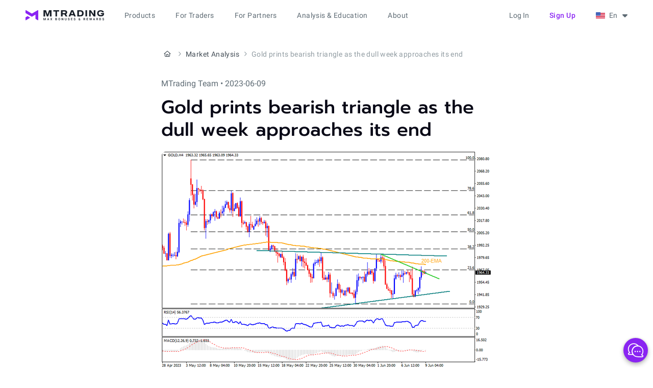

--- FILE ---
content_type: text/html; charset=utf-8
request_url: https://mtrading.com/blog/gold-prints-bearish-triangle-as-the-dull-week-approaches-its-end
body_size: 7177
content:
<!DOCTYPE html>
<html lang="en">
<head>
  <meta charset="utf-8">
  <meta name="viewport" content="width=device-width, initial-scale=1.0">
  
    <title>Gold prints bearish consolidation - MTrading</title>
    <meta name="og:title" content="Gold prints bearish consolidation - MTrading">
    
      <meta name="description" content="Gold portrays bearish consolidation as the dull week approaches its end.">
      <meta name="og:description" content="Gold portrays bearish consolidation as the dull week approaches its end.">
    
  

  <meta name="og:site_name" content="MTrading">
  
  <meta property="og:type" content="article"/>
  <meta property="article:published_time" content="2023-06-09T05:01:44.197905Z"/>
  <meta property="article:modified_time" content="2023-06-09T05:01:44.197905Z"/>
  
    <meta name="og:image" content="https://mtr-cdn.com/images/GOLDH4-09062023.2e16d0ba.fill-1200x630.png">
    <meta property="og:image:width" content="884"/>
    <meta property="og:image:height" content="466"/>
  


  
    
      
        <link rel="alternate" hreflang="en" href="https://mtrading.com/blog/gold-prints-bearish-triangle-as-the-dull-week-approaches-its-end"/>
      
        <link rel="alternate" hreflang="ms" href="https://mtrading.com/ms/blog/gold-09-06-2023"/>
      
        <link rel="alternate" hreflang="th" href="https://mtrading.com/th/blog/gold-analysis-09-06-23"/>
      
      
        <link rel="alternate" hreflang="x-default" href="https://mtrading.com/blog/gold-prints-bearish-triangle-as-the-dull-week-approaches-its-end"/>
      
    
  

  
    
    
      <link rel="canonical" href="https://mtrading.com/blog/gold-prints-bearish-triangle-as-the-dull-week-approaches-its-end"/>
    
  

  <link rel="preconnect" href="https://mtr-cdn.com">

  <link rel="icon" type="image/png" href="https://mtr-cdn.com/favicon/favicon.png">
<link rel="icon" type="image/svg+xml" href="https://mtr-cdn.com/favicon/favicon.svg"/>
<link rel="apple-touch-icon" sizes="180x180" href="https://mtr-cdn.com/favicon/apple-touch-icon.png"/>
<link rel="manifest" href="/site.webmanifest"/>
<meta name="theme-color" content="#ffffff">
<meta name="apple-mobile-web-app-title" content="MTrading">
<meta name="mobile-web-app-capable" content="yes">
<meta name="apple-mobile-web-app-capable" content="yes">
<meta name="msapplication-starturl" content="/dashboard">

  <link href="/static/assets/main-e5bc1256.css" rel="stylesheet">
  
  
    <script type="application/ld+json">{"@context": "https://schema.org", "@type": "BreadcrumbList", "itemListElement": [{"@type": "ListItem", "position": 1, "name": "Home", "item": "https://mtrading.com/"}, {"@type": "ListItem", "position": 2, "name": "Market Analysis", "item": "https://mtrading.com/blog"}, {"@type": "ListItem", "position": 3, "name": "Gold prints bearish triangle as the dull week approaches its end"}]}</script>
    <script type="application/ld+json">
      {
        "@context": "https://schema.org",
        "@type": "Organization",
        "name": "MTrading",
        "url": "https://mtrading.com/",
        "logo": "https://mtr-cdn.com/img/favicon/favicon.svg",
        "sameAs": [
          "https://www.facebook.com/mtradingsea",
          "https://www.youtube.com/@MTradingMYS",
          "https://www.linkedin.com/company/mtrading",
          "https://t.me/MtradingClub"
        ]
      }
    </script>

  
  <script type="application/ld+json">
    {
      "@context": "https://schema.org",
      "@type": "BlogPosting",
      "headline": "Gold prints bearish triangle as the dull week approaches its end",
      
      "image": ["https://mtr-cdn.com/images/GOLDH4-09062023.2e16d0ba.fill-1200x630.png", "https://mtr-cdn.com/images/GOLDH4-09062023.width-648.png"],
      
      "datePublished": "2023-06-09T05:01:44.197905Z",
      "dateModified": "2023-06-09T05:01:44.197905Z",
      "author":[{"@type":"Organization", "name": "MTrading", "url": "https://mtrading.com/"}],
      "publisher": {"name": "MTrading", "url": "https://mtrading.com/"}
    }
  </script>

  
  <script>window.RECAPTCHA_SITE_KEY="6LeooysmAAAAAAf1oqznLB0feHZm2WFHeAw8qpZt";</script><script src="https://www.google.com/recaptcha/enterprise.js?render=6LeooysmAAAAAAf1oqznLB0feHZm2WFHeAw8qpZt"></script>

  
    <script type="text/javascript">
     window.jLoaded = function (j) {
        (window.dataLayer=window.dataLayer||[]).push({'client_id': j.user().anonymousId});
      }

      var j = document.createElement('script');
      j.type = 'text/javascript';
      j.async = true;
      j.src = 'https://analytics.mtrsvc.com/p.js';
      j.dataset.onload = "jLoaded";
      document.getElementsByTagName('head')[0].appendChild(j);


      var mf = document.createElement('script');
      mf.type = 'text/javascript';
      mf.defer = true;
      mf.src = '//cdn.mouseflow.com/projects/6134b612-c67d-4ae0-961b-ac8e540281e3.js';
      document.getElementsByTagName('head')[0].appendChild(mf);


      setTimeout(() => {
        var c = document.createElement('script');
        c.type = 'text/javascript';
        c.defer = true;
        c.id = 'convrs-webchat';
        c.src =
          'https://webchat.conv.rs/6977595196ee71caa825d6975ffe8b04fa30e273.js';
        document.getElementsByTagName('head')[0].appendChild(c);
      }, 2000);

      (function (w, d, s, l, i) {
        w[l] = w[l] || [];
        w[l].push({
          'gtm.start': new Date().getTime(),
          event: 'gtm.js'
        });
        var f = d.getElementsByTagName(s)[0],
            j = d.createElement(s),
            dl = l != 'dataLayer' ? '&l=' + l : '';
        j.async = true;
        j.src = "https://mtrading.com/marketing/collect/gtm.js?id=" + i + dl;
        f.parentNode.insertBefore(j, f);
      })(window, document, 'script', 'dataLayer', 'GTM-N95VZCR');
    </script>
  

  <script type="text/javascript" src="//widget.trustpilot.com/bootstrap/v5/tp.widget.bootstrap.min.js" async></script>

  <script type="module" src="/static/assets/app_js-7cf3d439.js"></script>
  
  <link href="/static/assets/inner_page-58cf1e9d.css" rel="stylesheet">


  
  
  

</head>
<body>
<script>window.__webConfig={"recaptchaEnabled": true};</script>


<div class="header-wrap" x-data="headerMenu" :class="{ 'is-mobile-open': open.mobile, 'header-dark-mode': $store.darkMode.active, }">
  <header class="header">
    <div class="header__logo-wrap">
      <a href="/" rel="external" class="header__logo" aria-label="MTrading">
        <img
          src="https://mtr-cdn.com/img/web/logo-color--max-bonus.svg"
          class="hidden lg:inline-block"
          width="154"
          height="22"
          alt="MTrading"
        >
        <img
          src="https://mtr-cdn.com/img/web/logo-color-mobile.svg"
          class="inline-block lg:hidden"
          width="32"
          height="25"
          alt="MTrading"
        >
      </a>
      
        <a
          href="/registration"
          class="btn btn-text btn-small header__mobile-open-account capitalize"
        >
          Sign up
        </a>
      
      <i class="fa-solid fa-xmark header__mobile-menu-btn" @click="menuToggle()"></i>
      <i class="fa-solid fa-bars header__mobile-menu-btn" @click="menuToggle()"></i>
    </div>

    <div class="header__menu" x-cloak>
      

      <ul class="header__menu__main">
        
          <li class="caption">
            <span class="header__menu__item">Products</span>
            <div class="header-menu__main__submenu-wrap">
              <ul class="header-menu__main__submenu">
                
                  <li>
                    <span class="header-menu__main__submenu-title label-large">Get MAX Value</span>
                    <ul class="header-menu__main__submenu-list">
                      
                        <li>
                          <a href="/our-benefits/max-benefits" @click="isMobile && menuToggle()">Our benefits
                            
                          </a>
                        </li>
                      
                        <li>
                          <a href="/our-benefits/leverage" @click="isMobile && menuToggle()">1:8888 Leverage
                            
                          </a>
                        </li>
                      
                    </ul>
                  </li>
                
                  <li>
                    <span class="header-menu__main__submenu-title label-large">Promotions</span>
                    <ul class="header-menu__main__submenu-list">
                      
                        <li>
                          <a href="/products/deposit-bonus" @click="isMobile && menuToggle()">Deposit Bonus
                            
                          </a>
                        </li>
                      
                        <li>
                          <a href="/promotions/floating-bonus" @click="isMobile && menuToggle()">Floating Bonus
                            
                          </a>
                        </li>
                      
                    </ul>
                  </li>
                
                  <li>
                    <span class="header-menu__main__submenu-title label-large">Markets</span>
                    <ul class="header-menu__main__submenu-list">
                      
                        <li>
                          <a href="/products/forex-trade" @click="isMobile && menuToggle()">Forex Trading
                            
                          </a>
                        </li>
                      
                        <li>
                          <a href="/products/metal-trade" @click="isMobile && menuToggle()">Metals Trading
                            
                          </a>
                        </li>
                      
                        <li>
                          <a href="/trading-platform/cfd-stocks" @click="isMobile && menuToggle()">CFD Stocks Trading
                            
                          </a>
                        </li>
                      
                    </ul>
                  </li>
                
                  <li>
                    <span class="header-menu__main__submenu-title label-large">Copy Trading</span>
                    <ul class="header-menu__main__submenu-list">
                      
                        <li>
                          <a href="/copytrade/for-masters" @click="isMobile && menuToggle()">Master
                            
                          </a>
                        </li>
                      
                        <li>
                          <a href="/copytrade/for-subscribers" @click="isMobile && menuToggle()">Subscriber
                            
                          </a>
                        </li>
                      
                    </ul>
                  </li>
                
              </ul>
            </div>
          </li>
        
          <li class="caption">
            <span class="header__menu__item">For Traders</span>
            <div class="header-menu__main__submenu-wrap">
              <ul class="header-menu__main__submenu">
                
                  <li>
                    <span class="header-menu__main__submenu-title label-large">Start Trading</span>
                    <ul class="header-menu__main__submenu-list">
                      
                        <li>
                          <a href="/start-trading/contract-specification" @click="isMobile && menuToggle()">Contract Specifications
                            
                          </a>
                        </li>
                      
                        <li>
                          <a href="/start-trading" @click="isMobile && menuToggle()">Account types
                            
                          </a>
                        </li>
                      
                        <li>
                          <a href="/start-trading/m-pro" @click="isMobile && menuToggle()">M.Pro
                            
                          </a>
                        </li>
                      
                        <li>
                          <a href="/margin-requirements" @click="isMobile && menuToggle()">Margin requirements
                            
                          </a>
                        </li>
                      
                        <li>
                          <a href="/payments" @click="isMobile && menuToggle()">Payment Systems
                            
                          </a>
                        </li>
                      
                        <li>
                          <a href="/promotions/negative-balance" @click="isMobile && menuToggle()">Negative balance protection
                            
                          </a>
                        </li>
                      
                    </ul>
                  </li>
                
                  <li>
                    <span class="header-menu__main__submenu-title label-large">Trading Platforms</span>
                    <ul class="header-menu__main__submenu-list">
                      
                        <li>
                          <a href="/trading-platforms/metatrader-4" @click="isMobile && menuToggle()">MT4
                            
                          </a>
                        </li>
                      
                        <li>
                          <a href="/trading-platforms/metatrader-5" @click="isMobile && menuToggle()">MT5
                            
                          </a>
                        </li>
                      
                        <li>
                          <a href="/trading-platforms/metatrader-4-webtrader" @click="isMobile && menuToggle()">WebTrader
                            
                          </a>
                        </li>
                      
                    </ul>
                  </li>
                
              </ul>
            </div>
          </li>
        
          <li class="caption">
            <span class="header__menu__item">For Partners</span>
            <div class="header-menu__main__submenu-wrap">
              <ul class="header-menu__main__submenu">
                
                  <li>
                    <span class="header-menu__main__submenu-title label-large">Partnership</span>
                    <ul class="header-menu__main__submenu-list">
                      
                        <li>
                          <a href="/products/partnership" @click="isMobile && menuToggle()">IB program
                            
                          </a>
                        </li>
                      
                        <li>
                          <a href="/products/partnership/vip" @click="isMobile && menuToggle()">VIP IB Club
                            
                          </a>
                        </li>
                      
                    </ul>
                  </li>
                
              </ul>
            </div>
          </li>
        
          <li class="caption">
            <span class="header__menu__item">Analysis &amp; Education</span>
            <div class="header-menu__main__submenu-wrap">
              <ul class="header-menu__main__submenu">
                
                  <li>
                    <span class="header-menu__main__submenu-title label-large">Market Insights</span>
                    <ul class="header-menu__main__submenu-list">
                      
                        <li>
                          <a href="/news" @click="isMobile && menuToggle()">News
                            
                          </a>
                        </li>
                      
                        <li>
                          <a href="/blog" @click="isMobile && menuToggle()">Market Analysis
                            
                          </a>
                        </li>
                      
                    </ul>
                  </li>
                
                  <li>
                    <span class="header-menu__main__submenu-title label-large">Education</span>
                    <ul class="header-menu__main__submenu-list">
                      
                        <li>
                          <a href="/education/articles" @click="isMobile && menuToggle()">Articles
                            
                          </a>
                        </li>
                      
                    </ul>
                  </li>
                
              </ul>
            </div>
          </li>
        
          <li class="caption">
            <span class="header__menu__item">About</span>
            <div class="header-menu__main__submenu-wrap">
              <ul class="header-menu__main__submenu">
                
                  <li>
                    <span class="header-menu__main__submenu-title label-large">About</span>
                    <ul class="header-menu__main__submenu-list">
                      
                        <li>
                          <a href="/about-us" @click="isMobile && menuToggle()">Why us?
                            
                          </a>
                        </li>
                      
                        <li>
                          <a href="/about/awards" @click="isMobile && menuToggle()">Awards
                            
                          </a>
                        </li>
                      
                        <li>
                          <a href="/contact-us" @click="isMobile && menuToggle()">Contact Us
                            
                          </a>
                        </li>
                      
                        <li>
                          <a href="https://support.mtrading.app/" @click="isMobile && menuToggle()">FAQ
                            
                          </a>
                        </li>
                      
                    </ul>
                  </li>
                
                  <li>
                    <span class="header-menu__main__submenu-title label-large">Legal</span>
                    <ul class="header-menu__main__submenu-list">
                      
                        <li>
                          <a href="/terms/privacy-policy" @click="isMobile && menuToggle()">Privacy Policy
                            
                          </a>
                        </li>
                      
                        <li>
                          <a href="/terms/terms-and-conditions" @click="isMobile && menuToggle()">Terms and Conditions
                            
                          </a>
                        </li>
                      
                        <li>
                          <a href="/terms/policies-aml" @click="isMobile && menuToggle()">AML Policies
                            
                          </a>
                        </li>
                      
                        <li>
                          <a href="/terms/risk-disclosure" @click="isMobile && menuToggle()">Risk Disclosure
                            
                          </a>
                        </li>
                      
                    </ul>
                  </li>
                
              </ul>
            </div>
          </li>
        
        <li class="caption desktop:invisible">
          <span class="header__menu__item">Traders Room</span>
          <div class="header-menu__main__submenu-wrap">
            <ul class="header-menu__main__submenu">
              <li>
                <ul class="header-menu__main__submenu-list">
                  <li><a href="/dashboard">Dashboard</a></li>
                  <li><a href="/dashboard/transactions/deposit">Deposit</a></li>
                  <li><a href="/dashboard/transactions/withdraw">Withdraw</a></li>
                  <li><a href="/dashboard/transactions/transfer">Transfer</a></li>
                  <li><a href="/dashboard/partner">Partner</a></li>
                  <li><a href="/dashboard/copytrade">Copy Trading</a></li>
                  <li><a href="/dashboard/promotions">Promotions</a></li>
                </ul>
              </li>
            </ul>
          </div>
        </li>
      </ul>

      <div class="header-menu__right" :class="{ 'relative': localeSwitcherOpen }">
        
          <a
            href="/auth/login"
            class="header-link desktop:mr-5 capitalize"
            :class="{'btn btn-primary': isMobile }"
          >
             Log in
            </a>
          <a
            href="/registration"
            class="btn btn-text btn-small mr-5 whitespace-nowrap tablet:hidden capitalize"
          >
            Sign up
          </a>
        

        <div class="locale-switcher" @click="localeSwitcherToggle()" @click.outside="localeSwitcherOpen = false">
          <span class="flag flag__is-en"></span>
          <span class="ml-2">En</span>
          <i class="fa fa-caret-down" :class="{ 'fa-rotate-180': localeSwitcherOpen }"></i>
        </div>

        <ul class="locale-switcher__dropdown" x-show="localeSwitcherOpen" x-cloak>
          
            <li class="body-medium">
              <a href="
    /cn/blog">
                <span class="flag flag__is-cn"></span>
                <span class="ml-3">中文</span>
              </a>
            </li>
          
            <li class="body-medium">
              <a href="/blog/gold-prints-bearish-triangle-as-the-dull-week-approaches-its-end">
                <span class="flag flag__is-en"></span>
                <span class="ml-3">English</span>
              </a>
            </li>
          
            <li class="body-medium">
              <a href="
    /id/blog">
                <span class="flag flag__is-id"></span>
                <span class="ml-3">Bahasa indonesia</span>
              </a>
            </li>
          
            <li class="body-medium">
              <a href="/ms/blog/gold-09-06-2023">
                <span class="flag flag__is-ms"></span>
                <span class="ml-3">Bahasa melayu</span>
              </a>
            </li>
          
            <li class="body-medium">
              <a href="
    /ru/blog">
                <span class="flag flag__is-ru"></span>
                <span class="ml-3">Русский</span>
              </a>
            </li>
          
            <li class="body-medium">
              <a href="
    /es/blog">
                <span class="flag flag__is-es"></span>
                <span class="ml-3">Español</span>
              </a>
            </li>
          
            <li class="body-medium">
              <a href="/th/blog/gold-analysis-09-06-23">
                <span class="flag flag__is-th"></span>
                <span class="ml-3">ไทย</span>
              </a>
            </li>
          
            <li class="body-medium">
              <a href="
    /vn/blog">
                <span class="flag flag__is-vn"></span>
                <span class="ml-3">Tiếng việt</span>
              </a>
            </li>
          
        </ul>

        <div class="mobile-locale-switcher rounded-lg" @click="localeSwitcherMobileToggle()">
          <span class="flag flag__is-en mr-2.5"></span>
          <span class="label-large text-gray-600">English</span>
        </div>

        
      </div>
    </div>

    <div class="overlay" x-show="localeSwitcherMobileOpen" x-cloak>
      <div class="overlay__container" @click.outside="localeSwitcherMobileToggle()">
        <div class="overlay__title display-4">
          Language selection
          <span class="overlay__close-btn" @click="localeSwitcherMobileToggle()">
            <i class="fa-solid fa-xmark"></i>
          </span>
        </div>
        
          <a
            class="mobile-locale-switcher__dropdown-item"
            href="
    /cn/blog"
          >
            <span class="flag flag__is-cn mr-3"></span>
            <span class="ml-2">中文</span>
          </a>
        
          <a
            class="mobile-locale-switcher__dropdown-item is-active"
            href="/blog/gold-prints-bearish-triangle-as-the-dull-week-approaches-its-end"
          >
            <span class="flag flag__is-en mr-3"></span>
            <span class="ml-2">English</span>
          </a>
        
          <a
            class="mobile-locale-switcher__dropdown-item"
            href="
    /id/blog"
          >
            <span class="flag flag__is-id mr-3"></span>
            <span class="ml-2">Bahasa indonesia</span>
          </a>
        
          <a
            class="mobile-locale-switcher__dropdown-item"
            href="/ms/blog/gold-09-06-2023"
          >
            <span class="flag flag__is-ms mr-3"></span>
            <span class="ml-2">Bahasa melayu</span>
          </a>
        
          <a
            class="mobile-locale-switcher__dropdown-item"
            href="
    /ru/blog"
          >
            <span class="flag flag__is-ru mr-3"></span>
            <span class="ml-2">Русский</span>
          </a>
        
          <a
            class="mobile-locale-switcher__dropdown-item"
            href="
    /es/blog"
          >
            <span class="flag flag__is-es mr-3"></span>
            <span class="ml-2">Español</span>
          </a>
        
          <a
            class="mobile-locale-switcher__dropdown-item"
            href="/th/blog/gold-analysis-09-06-23"
          >
            <span class="flag flag__is-th mr-3"></span>
            <span class="ml-2">ไทย</span>
          </a>
        
          <a
            class="mobile-locale-switcher__dropdown-item"
            href="
    /vn/blog"
          >
            <span class="flag flag__is-vn mr-3"></span>
            <span class="ml-2">Tiếng việt</span>
          </a>
        
      </div>
    </div>

    <div class="overlay" x-show="logoutOpen" x-cloak>
      <div class="overlay__container" @click.outside="logoutOpen = false">
        <div class="overlay__title display-4">
          Logout
          <span class="overlay__close-btn" @click="logoutOpen = false">
            <i class="fa-solid fa-xmark"></i>
          </span>
        </div>

        <div class="logout-content">
          <div class="logout-desc">Are you sure you want to exist?</div>
          <button class="btn btn-outline" :class="{ 'btn-small': isMobile }" @click="logout()">
            Yes
          </button>
          <button class="btn btn-primary" @click="logoutOpen = false" :class="{ 'btn-small': isMobile }">
            No
          </button>
        </div>
      </div>
    </div>
  </header>
</div>
<div class="pt-[3.75rem] flex-auto shrink-0">
  
  <div class="inner-page">
    
  
    <ol class="breadcrumbs flex flex-nowrap items-center truncate body-small text-gray-600 py-9 tablet:py-8 mobile:pt-2 mobile:pb-0 mobile:mb-5">
      
        <li class="flex shrink-0">
          <a
            class="text-gray-600 hover:text-gray-700 active:text-gray-900"
            href="/"
          >
            
              <i class="mt-icon mt-icon-small fa-regular fa-house mx-0.5 text-xs"
                 aria-label="Home"></i>
            
          </a>
          <i class="mt-icon mt-icon-small fa-regular fa-angle-right mx-0.5 text-xs text-gray-400"></i>
        </li>
      
        <li class="flex shrink-0">
          <a
            class="text-gray-600 hover:text-gray-700 active:text-gray-900"
            href="/blog"
          >
            
              Market Analysis
            
          </a>
          <i class="mt-icon mt-icon-small fa-regular fa-angle-right mx-0.5 text-xs text-gray-400"></i>
        </li>
      
      <li class="block text-gray-400 truncate">
        Gold prints bearish triangle as the dull week approaches its end
      </li>
    </ol>
  

    <div class="text-gray-500 mb-3 capitalize">
      MTrading Team • 2023-06-09
    </div>
    

  <h1 class="display-2 inner-page__title">Gold prints bearish triangle as the dull week approaches its end</h1>
  
    <picture class="inner-page__img"><img src="https://mtr-cdn.com/images/GOLDH4-09062023.width-648.png" alt="Gold prints bearish triangle as the dull week approaches its end" width="648" height="428" /></picture>
  

  
    
      <div class="markup-text">
        <p data-block-key="964m9">Despite bracing for the second consecutive weekly gain, the Gold buyers appear running out of steam as the metal stays within a three-week-old bearish triangle, recently bouncing off the chart pattern’s bottom line. The latest recovery may initially gain momentum on breaking the weekly resistance line, around $1,965 by the press time, which in turn can challenge the 200-EMA surrounding $1,973. However, the XAUUSD buyers remain off the table unless witnessing a clear upside break of the stated triangle’s top line, close to $1,982 by the press time.</p><p data-block-key="238o7">Meanwhile, Gold sellers can retake control on witnessing a clear downside break of the stated triangle’s bottom line, around $1,942 at the latest. Following that, the yearly low of near $1,932 may act as an extra check towards the south before dragging the quote towards the theoretical target of the triangle break, which is $1,888. However, multiple supports near $1,910 and the $1,900 threshold could challenge the bullion bears on their ruling.</p><p data-block-key="3lhps">Overall, Gold portrays bearish consolidation by the end of the unimpressive week. Though the next one is all-important as it comprises monetary policy meetings of the Fed and ECB.</p>
      </div>
    

    
  
    

    
      
        <div class="markup-text">
          <a href="/auth/login">
            <picture>
              <source srcset="https://mtr-cdn.com/images/gold_7FfIQdl.width-648.format-avif.avif" type="image/avif">
              <img src="https://mtr-cdn.com/images/gold_7FfIQdl.width-648.png"
                   alt="gold"
                   width="648"
                   height="185" loading="lazy"/>
            </picture>
          </a>
        </div>
      
    
  
    
      <div class="markup-text">
        <p data-block-key="964m9"><b>Join us on</b> <a href="https://www.facebook.com/MTradingGlobal" target="_blank" rel="noopener noreferrer nofollow"><b>FB</b></a> <b>and</b> <a href="https://t.me/MtradingClub" target="_blank" rel="noopener noreferrer nofollow"><b>Telegram</b></a> <b>to stay updated on the latest market events.</b></p>
      </div>
    

    
  


  </div>

</div>


  



  

<footer class="footer mt-grid">
  <div class="col-span-12">
    <div class="logo-container flex my-[28px] tablet:px-0 tablet:flex-wrap">
      <ul class="logo-list text-gray-500 tablet:items-start">
        <li class="tablet:w-1/2 mobile:w-full">
          <a href="https://www.verifymytrade.com/badge/d889876c-fdef-4cbd-a78a-3e51fdb3c08b"
             title="VerifyMyTrade Execution Certification" target="_blank">
            <img loading="lazy"
                 src="https://mtr-cdn.com/img/web/general/verify.svg" height="46" width="67"
                 alt="verify">
          </a>
          <span class="tablet:mt-4">
            MTrading execution quality is confirmed by VMT and complies with the best execution standards.
          </span>
        </li>
        <li class="tablet:w-1/2 mobile:w-full">
          <a href="https://financialcommission.org/mtrading/" title="The Financial Commission" target="_blank">
            <img loading="lazy" src="https://mtr-cdn.com/img/web/general/financial-commision.svg" height="47"
                 width="110"
                 alt="financial-commission">
          </a>
          <span class="tablet:mt-4">
            The interests of MTrading clients are protected by the Financial Commission&#39;s Compensation Fund for up to €20 000 per claim.
          </span>
        </li>
      </ul>
      <ul class="social-icons-list ml-auto gap-x-6 tablet:ml-0 tablet:mr-auto">
        
          <li>
            <a href="https://www.facebook.com/mtradingsea" target="_blank" rel="noopener" aria-label="facebook">
              <i class="fa-brands fa-facebook"></i>
            </a>
          </li>
        
          <li>
            <a href="https://t.me/MtradingClub" target="_blank" rel="noopener" aria-label="telegram">
              <i class="fa-brands fa-telegram"></i>
            </a>
          </li>
        
          <li>
            <a href="https://www.linkedin.com/company/mtrading" target="_blank" rel="noopener" aria-label="linkedin">
              <i class="fa-brands fa-linkedin"></i>
            </a>
          </li>
        
          <li>
            <a href="https://www.instagram.com/mtrading_official" target="_blank" rel="noopener" aria-label="instagram">
              <i class="fa-brands fa-instagram"></i>
            </a>
          </li>
        
          <li>
            <a href="https://www.youtube.com/@MTradingMYS" target="_blank" rel="noopener" aria-label="youtube">
              <i class="fa-brands fa-youtube"></i>
            </a>
          </li>
        
        
      </ul>
    </div>
    <div class="footer__links">
      <ul>
        <li>
          <a href="/terms/privacy-policy">
            Privacy Policy
          </a>
        </li>
        <li>
          <a href="/terms/terms-and-conditions">
            Terms and Conditions
          </a>
        </li>
        <li>
          <a href="/terms/terms-of-business">
            Terms of Business
          </a>
        </li>
        <li>
          <a href="/terms/policies-aml">
            AML Policies
          </a>
        </li>
        <li>
          <a href="/terms/risk-disclosure">
            Risk Disclosure
          </a>
        </li>
      </ul>
    </div>
    <span class="footer__address text-gray-300 tablet:px-0">
      if you have any questions, please contact us via <a href="mailto:support@mtrading.com">support@mtrading.com</a> or use live chat.
      <br><br>
      ServiceComsvg LLC registered at  PO Box 2897, Euro House, Richmond Hill Road, Kingstown, Saint Vincent And The Grenadines, VC0100 with registration number: 1593 LLC 2021. <br>
© 2012 - 2026 MTrading<br>
Risk warning: Trading foreign exchange or contracts for differences on margin carries a high level of risk, and may not be suitable for all investors. There is a possibility that you may sustain a loss equal to or greater than your entire investment. Therefore, you should not invest or risk money that you cannot afford to lose. You should ensure you understand all of the risks. Please note that MTrading does not provide services to residents in the <a href="/country-restrictions">following countries</a>. Before using ServiceComsvg LLC services please acknowledge the risks associated with trading. The content of this Website must not be construed as personal advice.

    </span>
  </div>
</footer>

<link href="/static/assets/icons-df8f0cb0.css" rel="stylesheet">

  


<script>

  function initFBPix(pix){
    fbq('init', pix);
    fbq('track', 'PageView');
  }
  const urlParams = new URLSearchParams(window.location.search);
  const urlPix = urlParams.get('pix');
  if (urlPix){
    sessionStorage.setItem('pix', urlPix);
  }
  const sessionStoragePix = sessionStorage.getItem('pix');

  const pix = urlPix || sessionStoragePix;

  if (pix){
    !function(f,b,e,v,n,t,s)
    {if(f.fbq)return;n=f.fbq=function(){n.callMethod?
      n.callMethod.apply(n,arguments):n.queue.push(arguments)};
      if(!f._fbq)f._fbq=n;n.push=n;n.loaded=!0;n.version='2.0';
      n.queue=[];t=b.createElement(e);t.async=!0;
      t.src=v;s=b.getElementsByTagName(e)[0];
      s.parentNode.insertBefore(t,s)}(window, document,'script',
      'https://connect.facebook.net/en_US/fbevents.js');

    setTimeout(initFBPix, 500, pix);
  }
</script>
</body>

</html>

--- FILE ---
content_type: text/html; charset=utf-8
request_url: https://www.google.com/recaptcha/enterprise/anchor?ar=1&k=6LeooysmAAAAAAf1oqznLB0feHZm2WFHeAw8qpZt&co=aHR0cHM6Ly9tdHJhZGluZy5jb206NDQz&hl=en&v=PoyoqOPhxBO7pBk68S4YbpHZ&size=invisible&anchor-ms=20000&execute-ms=30000&cb=l8vmgfya46tt
body_size: 48816
content:
<!DOCTYPE HTML><html dir="ltr" lang="en"><head><meta http-equiv="Content-Type" content="text/html; charset=UTF-8">
<meta http-equiv="X-UA-Compatible" content="IE=edge">
<title>reCAPTCHA</title>
<style type="text/css">
/* cyrillic-ext */
@font-face {
  font-family: 'Roboto';
  font-style: normal;
  font-weight: 400;
  font-stretch: 100%;
  src: url(//fonts.gstatic.com/s/roboto/v48/KFO7CnqEu92Fr1ME7kSn66aGLdTylUAMa3GUBHMdazTgWw.woff2) format('woff2');
  unicode-range: U+0460-052F, U+1C80-1C8A, U+20B4, U+2DE0-2DFF, U+A640-A69F, U+FE2E-FE2F;
}
/* cyrillic */
@font-face {
  font-family: 'Roboto';
  font-style: normal;
  font-weight: 400;
  font-stretch: 100%;
  src: url(//fonts.gstatic.com/s/roboto/v48/KFO7CnqEu92Fr1ME7kSn66aGLdTylUAMa3iUBHMdazTgWw.woff2) format('woff2');
  unicode-range: U+0301, U+0400-045F, U+0490-0491, U+04B0-04B1, U+2116;
}
/* greek-ext */
@font-face {
  font-family: 'Roboto';
  font-style: normal;
  font-weight: 400;
  font-stretch: 100%;
  src: url(//fonts.gstatic.com/s/roboto/v48/KFO7CnqEu92Fr1ME7kSn66aGLdTylUAMa3CUBHMdazTgWw.woff2) format('woff2');
  unicode-range: U+1F00-1FFF;
}
/* greek */
@font-face {
  font-family: 'Roboto';
  font-style: normal;
  font-weight: 400;
  font-stretch: 100%;
  src: url(//fonts.gstatic.com/s/roboto/v48/KFO7CnqEu92Fr1ME7kSn66aGLdTylUAMa3-UBHMdazTgWw.woff2) format('woff2');
  unicode-range: U+0370-0377, U+037A-037F, U+0384-038A, U+038C, U+038E-03A1, U+03A3-03FF;
}
/* math */
@font-face {
  font-family: 'Roboto';
  font-style: normal;
  font-weight: 400;
  font-stretch: 100%;
  src: url(//fonts.gstatic.com/s/roboto/v48/KFO7CnqEu92Fr1ME7kSn66aGLdTylUAMawCUBHMdazTgWw.woff2) format('woff2');
  unicode-range: U+0302-0303, U+0305, U+0307-0308, U+0310, U+0312, U+0315, U+031A, U+0326-0327, U+032C, U+032F-0330, U+0332-0333, U+0338, U+033A, U+0346, U+034D, U+0391-03A1, U+03A3-03A9, U+03B1-03C9, U+03D1, U+03D5-03D6, U+03F0-03F1, U+03F4-03F5, U+2016-2017, U+2034-2038, U+203C, U+2040, U+2043, U+2047, U+2050, U+2057, U+205F, U+2070-2071, U+2074-208E, U+2090-209C, U+20D0-20DC, U+20E1, U+20E5-20EF, U+2100-2112, U+2114-2115, U+2117-2121, U+2123-214F, U+2190, U+2192, U+2194-21AE, U+21B0-21E5, U+21F1-21F2, U+21F4-2211, U+2213-2214, U+2216-22FF, U+2308-230B, U+2310, U+2319, U+231C-2321, U+2336-237A, U+237C, U+2395, U+239B-23B7, U+23D0, U+23DC-23E1, U+2474-2475, U+25AF, U+25B3, U+25B7, U+25BD, U+25C1, U+25CA, U+25CC, U+25FB, U+266D-266F, U+27C0-27FF, U+2900-2AFF, U+2B0E-2B11, U+2B30-2B4C, U+2BFE, U+3030, U+FF5B, U+FF5D, U+1D400-1D7FF, U+1EE00-1EEFF;
}
/* symbols */
@font-face {
  font-family: 'Roboto';
  font-style: normal;
  font-weight: 400;
  font-stretch: 100%;
  src: url(//fonts.gstatic.com/s/roboto/v48/KFO7CnqEu92Fr1ME7kSn66aGLdTylUAMaxKUBHMdazTgWw.woff2) format('woff2');
  unicode-range: U+0001-000C, U+000E-001F, U+007F-009F, U+20DD-20E0, U+20E2-20E4, U+2150-218F, U+2190, U+2192, U+2194-2199, U+21AF, U+21E6-21F0, U+21F3, U+2218-2219, U+2299, U+22C4-22C6, U+2300-243F, U+2440-244A, U+2460-24FF, U+25A0-27BF, U+2800-28FF, U+2921-2922, U+2981, U+29BF, U+29EB, U+2B00-2BFF, U+4DC0-4DFF, U+FFF9-FFFB, U+10140-1018E, U+10190-1019C, U+101A0, U+101D0-101FD, U+102E0-102FB, U+10E60-10E7E, U+1D2C0-1D2D3, U+1D2E0-1D37F, U+1F000-1F0FF, U+1F100-1F1AD, U+1F1E6-1F1FF, U+1F30D-1F30F, U+1F315, U+1F31C, U+1F31E, U+1F320-1F32C, U+1F336, U+1F378, U+1F37D, U+1F382, U+1F393-1F39F, U+1F3A7-1F3A8, U+1F3AC-1F3AF, U+1F3C2, U+1F3C4-1F3C6, U+1F3CA-1F3CE, U+1F3D4-1F3E0, U+1F3ED, U+1F3F1-1F3F3, U+1F3F5-1F3F7, U+1F408, U+1F415, U+1F41F, U+1F426, U+1F43F, U+1F441-1F442, U+1F444, U+1F446-1F449, U+1F44C-1F44E, U+1F453, U+1F46A, U+1F47D, U+1F4A3, U+1F4B0, U+1F4B3, U+1F4B9, U+1F4BB, U+1F4BF, U+1F4C8-1F4CB, U+1F4D6, U+1F4DA, U+1F4DF, U+1F4E3-1F4E6, U+1F4EA-1F4ED, U+1F4F7, U+1F4F9-1F4FB, U+1F4FD-1F4FE, U+1F503, U+1F507-1F50B, U+1F50D, U+1F512-1F513, U+1F53E-1F54A, U+1F54F-1F5FA, U+1F610, U+1F650-1F67F, U+1F687, U+1F68D, U+1F691, U+1F694, U+1F698, U+1F6AD, U+1F6B2, U+1F6B9-1F6BA, U+1F6BC, U+1F6C6-1F6CF, U+1F6D3-1F6D7, U+1F6E0-1F6EA, U+1F6F0-1F6F3, U+1F6F7-1F6FC, U+1F700-1F7FF, U+1F800-1F80B, U+1F810-1F847, U+1F850-1F859, U+1F860-1F887, U+1F890-1F8AD, U+1F8B0-1F8BB, U+1F8C0-1F8C1, U+1F900-1F90B, U+1F93B, U+1F946, U+1F984, U+1F996, U+1F9E9, U+1FA00-1FA6F, U+1FA70-1FA7C, U+1FA80-1FA89, U+1FA8F-1FAC6, U+1FACE-1FADC, U+1FADF-1FAE9, U+1FAF0-1FAF8, U+1FB00-1FBFF;
}
/* vietnamese */
@font-face {
  font-family: 'Roboto';
  font-style: normal;
  font-weight: 400;
  font-stretch: 100%;
  src: url(//fonts.gstatic.com/s/roboto/v48/KFO7CnqEu92Fr1ME7kSn66aGLdTylUAMa3OUBHMdazTgWw.woff2) format('woff2');
  unicode-range: U+0102-0103, U+0110-0111, U+0128-0129, U+0168-0169, U+01A0-01A1, U+01AF-01B0, U+0300-0301, U+0303-0304, U+0308-0309, U+0323, U+0329, U+1EA0-1EF9, U+20AB;
}
/* latin-ext */
@font-face {
  font-family: 'Roboto';
  font-style: normal;
  font-weight: 400;
  font-stretch: 100%;
  src: url(//fonts.gstatic.com/s/roboto/v48/KFO7CnqEu92Fr1ME7kSn66aGLdTylUAMa3KUBHMdazTgWw.woff2) format('woff2');
  unicode-range: U+0100-02BA, U+02BD-02C5, U+02C7-02CC, U+02CE-02D7, U+02DD-02FF, U+0304, U+0308, U+0329, U+1D00-1DBF, U+1E00-1E9F, U+1EF2-1EFF, U+2020, U+20A0-20AB, U+20AD-20C0, U+2113, U+2C60-2C7F, U+A720-A7FF;
}
/* latin */
@font-face {
  font-family: 'Roboto';
  font-style: normal;
  font-weight: 400;
  font-stretch: 100%;
  src: url(//fonts.gstatic.com/s/roboto/v48/KFO7CnqEu92Fr1ME7kSn66aGLdTylUAMa3yUBHMdazQ.woff2) format('woff2');
  unicode-range: U+0000-00FF, U+0131, U+0152-0153, U+02BB-02BC, U+02C6, U+02DA, U+02DC, U+0304, U+0308, U+0329, U+2000-206F, U+20AC, U+2122, U+2191, U+2193, U+2212, U+2215, U+FEFF, U+FFFD;
}
/* cyrillic-ext */
@font-face {
  font-family: 'Roboto';
  font-style: normal;
  font-weight: 500;
  font-stretch: 100%;
  src: url(//fonts.gstatic.com/s/roboto/v48/KFO7CnqEu92Fr1ME7kSn66aGLdTylUAMa3GUBHMdazTgWw.woff2) format('woff2');
  unicode-range: U+0460-052F, U+1C80-1C8A, U+20B4, U+2DE0-2DFF, U+A640-A69F, U+FE2E-FE2F;
}
/* cyrillic */
@font-face {
  font-family: 'Roboto';
  font-style: normal;
  font-weight: 500;
  font-stretch: 100%;
  src: url(//fonts.gstatic.com/s/roboto/v48/KFO7CnqEu92Fr1ME7kSn66aGLdTylUAMa3iUBHMdazTgWw.woff2) format('woff2');
  unicode-range: U+0301, U+0400-045F, U+0490-0491, U+04B0-04B1, U+2116;
}
/* greek-ext */
@font-face {
  font-family: 'Roboto';
  font-style: normal;
  font-weight: 500;
  font-stretch: 100%;
  src: url(//fonts.gstatic.com/s/roboto/v48/KFO7CnqEu92Fr1ME7kSn66aGLdTylUAMa3CUBHMdazTgWw.woff2) format('woff2');
  unicode-range: U+1F00-1FFF;
}
/* greek */
@font-face {
  font-family: 'Roboto';
  font-style: normal;
  font-weight: 500;
  font-stretch: 100%;
  src: url(//fonts.gstatic.com/s/roboto/v48/KFO7CnqEu92Fr1ME7kSn66aGLdTylUAMa3-UBHMdazTgWw.woff2) format('woff2');
  unicode-range: U+0370-0377, U+037A-037F, U+0384-038A, U+038C, U+038E-03A1, U+03A3-03FF;
}
/* math */
@font-face {
  font-family: 'Roboto';
  font-style: normal;
  font-weight: 500;
  font-stretch: 100%;
  src: url(//fonts.gstatic.com/s/roboto/v48/KFO7CnqEu92Fr1ME7kSn66aGLdTylUAMawCUBHMdazTgWw.woff2) format('woff2');
  unicode-range: U+0302-0303, U+0305, U+0307-0308, U+0310, U+0312, U+0315, U+031A, U+0326-0327, U+032C, U+032F-0330, U+0332-0333, U+0338, U+033A, U+0346, U+034D, U+0391-03A1, U+03A3-03A9, U+03B1-03C9, U+03D1, U+03D5-03D6, U+03F0-03F1, U+03F4-03F5, U+2016-2017, U+2034-2038, U+203C, U+2040, U+2043, U+2047, U+2050, U+2057, U+205F, U+2070-2071, U+2074-208E, U+2090-209C, U+20D0-20DC, U+20E1, U+20E5-20EF, U+2100-2112, U+2114-2115, U+2117-2121, U+2123-214F, U+2190, U+2192, U+2194-21AE, U+21B0-21E5, U+21F1-21F2, U+21F4-2211, U+2213-2214, U+2216-22FF, U+2308-230B, U+2310, U+2319, U+231C-2321, U+2336-237A, U+237C, U+2395, U+239B-23B7, U+23D0, U+23DC-23E1, U+2474-2475, U+25AF, U+25B3, U+25B7, U+25BD, U+25C1, U+25CA, U+25CC, U+25FB, U+266D-266F, U+27C0-27FF, U+2900-2AFF, U+2B0E-2B11, U+2B30-2B4C, U+2BFE, U+3030, U+FF5B, U+FF5D, U+1D400-1D7FF, U+1EE00-1EEFF;
}
/* symbols */
@font-face {
  font-family: 'Roboto';
  font-style: normal;
  font-weight: 500;
  font-stretch: 100%;
  src: url(//fonts.gstatic.com/s/roboto/v48/KFO7CnqEu92Fr1ME7kSn66aGLdTylUAMaxKUBHMdazTgWw.woff2) format('woff2');
  unicode-range: U+0001-000C, U+000E-001F, U+007F-009F, U+20DD-20E0, U+20E2-20E4, U+2150-218F, U+2190, U+2192, U+2194-2199, U+21AF, U+21E6-21F0, U+21F3, U+2218-2219, U+2299, U+22C4-22C6, U+2300-243F, U+2440-244A, U+2460-24FF, U+25A0-27BF, U+2800-28FF, U+2921-2922, U+2981, U+29BF, U+29EB, U+2B00-2BFF, U+4DC0-4DFF, U+FFF9-FFFB, U+10140-1018E, U+10190-1019C, U+101A0, U+101D0-101FD, U+102E0-102FB, U+10E60-10E7E, U+1D2C0-1D2D3, U+1D2E0-1D37F, U+1F000-1F0FF, U+1F100-1F1AD, U+1F1E6-1F1FF, U+1F30D-1F30F, U+1F315, U+1F31C, U+1F31E, U+1F320-1F32C, U+1F336, U+1F378, U+1F37D, U+1F382, U+1F393-1F39F, U+1F3A7-1F3A8, U+1F3AC-1F3AF, U+1F3C2, U+1F3C4-1F3C6, U+1F3CA-1F3CE, U+1F3D4-1F3E0, U+1F3ED, U+1F3F1-1F3F3, U+1F3F5-1F3F7, U+1F408, U+1F415, U+1F41F, U+1F426, U+1F43F, U+1F441-1F442, U+1F444, U+1F446-1F449, U+1F44C-1F44E, U+1F453, U+1F46A, U+1F47D, U+1F4A3, U+1F4B0, U+1F4B3, U+1F4B9, U+1F4BB, U+1F4BF, U+1F4C8-1F4CB, U+1F4D6, U+1F4DA, U+1F4DF, U+1F4E3-1F4E6, U+1F4EA-1F4ED, U+1F4F7, U+1F4F9-1F4FB, U+1F4FD-1F4FE, U+1F503, U+1F507-1F50B, U+1F50D, U+1F512-1F513, U+1F53E-1F54A, U+1F54F-1F5FA, U+1F610, U+1F650-1F67F, U+1F687, U+1F68D, U+1F691, U+1F694, U+1F698, U+1F6AD, U+1F6B2, U+1F6B9-1F6BA, U+1F6BC, U+1F6C6-1F6CF, U+1F6D3-1F6D7, U+1F6E0-1F6EA, U+1F6F0-1F6F3, U+1F6F7-1F6FC, U+1F700-1F7FF, U+1F800-1F80B, U+1F810-1F847, U+1F850-1F859, U+1F860-1F887, U+1F890-1F8AD, U+1F8B0-1F8BB, U+1F8C0-1F8C1, U+1F900-1F90B, U+1F93B, U+1F946, U+1F984, U+1F996, U+1F9E9, U+1FA00-1FA6F, U+1FA70-1FA7C, U+1FA80-1FA89, U+1FA8F-1FAC6, U+1FACE-1FADC, U+1FADF-1FAE9, U+1FAF0-1FAF8, U+1FB00-1FBFF;
}
/* vietnamese */
@font-face {
  font-family: 'Roboto';
  font-style: normal;
  font-weight: 500;
  font-stretch: 100%;
  src: url(//fonts.gstatic.com/s/roboto/v48/KFO7CnqEu92Fr1ME7kSn66aGLdTylUAMa3OUBHMdazTgWw.woff2) format('woff2');
  unicode-range: U+0102-0103, U+0110-0111, U+0128-0129, U+0168-0169, U+01A0-01A1, U+01AF-01B0, U+0300-0301, U+0303-0304, U+0308-0309, U+0323, U+0329, U+1EA0-1EF9, U+20AB;
}
/* latin-ext */
@font-face {
  font-family: 'Roboto';
  font-style: normal;
  font-weight: 500;
  font-stretch: 100%;
  src: url(//fonts.gstatic.com/s/roboto/v48/KFO7CnqEu92Fr1ME7kSn66aGLdTylUAMa3KUBHMdazTgWw.woff2) format('woff2');
  unicode-range: U+0100-02BA, U+02BD-02C5, U+02C7-02CC, U+02CE-02D7, U+02DD-02FF, U+0304, U+0308, U+0329, U+1D00-1DBF, U+1E00-1E9F, U+1EF2-1EFF, U+2020, U+20A0-20AB, U+20AD-20C0, U+2113, U+2C60-2C7F, U+A720-A7FF;
}
/* latin */
@font-face {
  font-family: 'Roboto';
  font-style: normal;
  font-weight: 500;
  font-stretch: 100%;
  src: url(//fonts.gstatic.com/s/roboto/v48/KFO7CnqEu92Fr1ME7kSn66aGLdTylUAMa3yUBHMdazQ.woff2) format('woff2');
  unicode-range: U+0000-00FF, U+0131, U+0152-0153, U+02BB-02BC, U+02C6, U+02DA, U+02DC, U+0304, U+0308, U+0329, U+2000-206F, U+20AC, U+2122, U+2191, U+2193, U+2212, U+2215, U+FEFF, U+FFFD;
}
/* cyrillic-ext */
@font-face {
  font-family: 'Roboto';
  font-style: normal;
  font-weight: 900;
  font-stretch: 100%;
  src: url(//fonts.gstatic.com/s/roboto/v48/KFO7CnqEu92Fr1ME7kSn66aGLdTylUAMa3GUBHMdazTgWw.woff2) format('woff2');
  unicode-range: U+0460-052F, U+1C80-1C8A, U+20B4, U+2DE0-2DFF, U+A640-A69F, U+FE2E-FE2F;
}
/* cyrillic */
@font-face {
  font-family: 'Roboto';
  font-style: normal;
  font-weight: 900;
  font-stretch: 100%;
  src: url(//fonts.gstatic.com/s/roboto/v48/KFO7CnqEu92Fr1ME7kSn66aGLdTylUAMa3iUBHMdazTgWw.woff2) format('woff2');
  unicode-range: U+0301, U+0400-045F, U+0490-0491, U+04B0-04B1, U+2116;
}
/* greek-ext */
@font-face {
  font-family: 'Roboto';
  font-style: normal;
  font-weight: 900;
  font-stretch: 100%;
  src: url(//fonts.gstatic.com/s/roboto/v48/KFO7CnqEu92Fr1ME7kSn66aGLdTylUAMa3CUBHMdazTgWw.woff2) format('woff2');
  unicode-range: U+1F00-1FFF;
}
/* greek */
@font-face {
  font-family: 'Roboto';
  font-style: normal;
  font-weight: 900;
  font-stretch: 100%;
  src: url(//fonts.gstatic.com/s/roboto/v48/KFO7CnqEu92Fr1ME7kSn66aGLdTylUAMa3-UBHMdazTgWw.woff2) format('woff2');
  unicode-range: U+0370-0377, U+037A-037F, U+0384-038A, U+038C, U+038E-03A1, U+03A3-03FF;
}
/* math */
@font-face {
  font-family: 'Roboto';
  font-style: normal;
  font-weight: 900;
  font-stretch: 100%;
  src: url(//fonts.gstatic.com/s/roboto/v48/KFO7CnqEu92Fr1ME7kSn66aGLdTylUAMawCUBHMdazTgWw.woff2) format('woff2');
  unicode-range: U+0302-0303, U+0305, U+0307-0308, U+0310, U+0312, U+0315, U+031A, U+0326-0327, U+032C, U+032F-0330, U+0332-0333, U+0338, U+033A, U+0346, U+034D, U+0391-03A1, U+03A3-03A9, U+03B1-03C9, U+03D1, U+03D5-03D6, U+03F0-03F1, U+03F4-03F5, U+2016-2017, U+2034-2038, U+203C, U+2040, U+2043, U+2047, U+2050, U+2057, U+205F, U+2070-2071, U+2074-208E, U+2090-209C, U+20D0-20DC, U+20E1, U+20E5-20EF, U+2100-2112, U+2114-2115, U+2117-2121, U+2123-214F, U+2190, U+2192, U+2194-21AE, U+21B0-21E5, U+21F1-21F2, U+21F4-2211, U+2213-2214, U+2216-22FF, U+2308-230B, U+2310, U+2319, U+231C-2321, U+2336-237A, U+237C, U+2395, U+239B-23B7, U+23D0, U+23DC-23E1, U+2474-2475, U+25AF, U+25B3, U+25B7, U+25BD, U+25C1, U+25CA, U+25CC, U+25FB, U+266D-266F, U+27C0-27FF, U+2900-2AFF, U+2B0E-2B11, U+2B30-2B4C, U+2BFE, U+3030, U+FF5B, U+FF5D, U+1D400-1D7FF, U+1EE00-1EEFF;
}
/* symbols */
@font-face {
  font-family: 'Roboto';
  font-style: normal;
  font-weight: 900;
  font-stretch: 100%;
  src: url(//fonts.gstatic.com/s/roboto/v48/KFO7CnqEu92Fr1ME7kSn66aGLdTylUAMaxKUBHMdazTgWw.woff2) format('woff2');
  unicode-range: U+0001-000C, U+000E-001F, U+007F-009F, U+20DD-20E0, U+20E2-20E4, U+2150-218F, U+2190, U+2192, U+2194-2199, U+21AF, U+21E6-21F0, U+21F3, U+2218-2219, U+2299, U+22C4-22C6, U+2300-243F, U+2440-244A, U+2460-24FF, U+25A0-27BF, U+2800-28FF, U+2921-2922, U+2981, U+29BF, U+29EB, U+2B00-2BFF, U+4DC0-4DFF, U+FFF9-FFFB, U+10140-1018E, U+10190-1019C, U+101A0, U+101D0-101FD, U+102E0-102FB, U+10E60-10E7E, U+1D2C0-1D2D3, U+1D2E0-1D37F, U+1F000-1F0FF, U+1F100-1F1AD, U+1F1E6-1F1FF, U+1F30D-1F30F, U+1F315, U+1F31C, U+1F31E, U+1F320-1F32C, U+1F336, U+1F378, U+1F37D, U+1F382, U+1F393-1F39F, U+1F3A7-1F3A8, U+1F3AC-1F3AF, U+1F3C2, U+1F3C4-1F3C6, U+1F3CA-1F3CE, U+1F3D4-1F3E0, U+1F3ED, U+1F3F1-1F3F3, U+1F3F5-1F3F7, U+1F408, U+1F415, U+1F41F, U+1F426, U+1F43F, U+1F441-1F442, U+1F444, U+1F446-1F449, U+1F44C-1F44E, U+1F453, U+1F46A, U+1F47D, U+1F4A3, U+1F4B0, U+1F4B3, U+1F4B9, U+1F4BB, U+1F4BF, U+1F4C8-1F4CB, U+1F4D6, U+1F4DA, U+1F4DF, U+1F4E3-1F4E6, U+1F4EA-1F4ED, U+1F4F7, U+1F4F9-1F4FB, U+1F4FD-1F4FE, U+1F503, U+1F507-1F50B, U+1F50D, U+1F512-1F513, U+1F53E-1F54A, U+1F54F-1F5FA, U+1F610, U+1F650-1F67F, U+1F687, U+1F68D, U+1F691, U+1F694, U+1F698, U+1F6AD, U+1F6B2, U+1F6B9-1F6BA, U+1F6BC, U+1F6C6-1F6CF, U+1F6D3-1F6D7, U+1F6E0-1F6EA, U+1F6F0-1F6F3, U+1F6F7-1F6FC, U+1F700-1F7FF, U+1F800-1F80B, U+1F810-1F847, U+1F850-1F859, U+1F860-1F887, U+1F890-1F8AD, U+1F8B0-1F8BB, U+1F8C0-1F8C1, U+1F900-1F90B, U+1F93B, U+1F946, U+1F984, U+1F996, U+1F9E9, U+1FA00-1FA6F, U+1FA70-1FA7C, U+1FA80-1FA89, U+1FA8F-1FAC6, U+1FACE-1FADC, U+1FADF-1FAE9, U+1FAF0-1FAF8, U+1FB00-1FBFF;
}
/* vietnamese */
@font-face {
  font-family: 'Roboto';
  font-style: normal;
  font-weight: 900;
  font-stretch: 100%;
  src: url(//fonts.gstatic.com/s/roboto/v48/KFO7CnqEu92Fr1ME7kSn66aGLdTylUAMa3OUBHMdazTgWw.woff2) format('woff2');
  unicode-range: U+0102-0103, U+0110-0111, U+0128-0129, U+0168-0169, U+01A0-01A1, U+01AF-01B0, U+0300-0301, U+0303-0304, U+0308-0309, U+0323, U+0329, U+1EA0-1EF9, U+20AB;
}
/* latin-ext */
@font-face {
  font-family: 'Roboto';
  font-style: normal;
  font-weight: 900;
  font-stretch: 100%;
  src: url(//fonts.gstatic.com/s/roboto/v48/KFO7CnqEu92Fr1ME7kSn66aGLdTylUAMa3KUBHMdazTgWw.woff2) format('woff2');
  unicode-range: U+0100-02BA, U+02BD-02C5, U+02C7-02CC, U+02CE-02D7, U+02DD-02FF, U+0304, U+0308, U+0329, U+1D00-1DBF, U+1E00-1E9F, U+1EF2-1EFF, U+2020, U+20A0-20AB, U+20AD-20C0, U+2113, U+2C60-2C7F, U+A720-A7FF;
}
/* latin */
@font-face {
  font-family: 'Roboto';
  font-style: normal;
  font-weight: 900;
  font-stretch: 100%;
  src: url(//fonts.gstatic.com/s/roboto/v48/KFO7CnqEu92Fr1ME7kSn66aGLdTylUAMa3yUBHMdazQ.woff2) format('woff2');
  unicode-range: U+0000-00FF, U+0131, U+0152-0153, U+02BB-02BC, U+02C6, U+02DA, U+02DC, U+0304, U+0308, U+0329, U+2000-206F, U+20AC, U+2122, U+2191, U+2193, U+2212, U+2215, U+FEFF, U+FFFD;
}

</style>
<link rel="stylesheet" type="text/css" href="https://www.gstatic.com/recaptcha/releases/PoyoqOPhxBO7pBk68S4YbpHZ/styles__ltr.css">
<script nonce="KAdOF2f48FCMcT020obzUw" type="text/javascript">window['__recaptcha_api'] = 'https://www.google.com/recaptcha/enterprise/';</script>
<script type="text/javascript" src="https://www.gstatic.com/recaptcha/releases/PoyoqOPhxBO7pBk68S4YbpHZ/recaptcha__en.js" nonce="KAdOF2f48FCMcT020obzUw">
      
    </script></head>
<body><div id="rc-anchor-alert" class="rc-anchor-alert"></div>
<input type="hidden" id="recaptcha-token" value="[base64]">
<script type="text/javascript" nonce="KAdOF2f48FCMcT020obzUw">
      recaptcha.anchor.Main.init("[\x22ainput\x22,[\x22bgdata\x22,\x22\x22,\[base64]/[base64]/[base64]/KE4oMTI0LHYsdi5HKSxMWihsLHYpKTpOKDEyNCx2LGwpLFYpLHYpLFQpKSxGKDE3MSx2KX0scjc9ZnVuY3Rpb24obCl7cmV0dXJuIGx9LEM9ZnVuY3Rpb24obCxWLHYpe04odixsLFYpLFZbYWtdPTI3OTZ9LG49ZnVuY3Rpb24obCxWKXtWLlg9KChWLlg/[base64]/[base64]/[base64]/[base64]/[base64]/[base64]/[base64]/[base64]/[base64]/[base64]/[base64]\\u003d\x22,\[base64]\\u003d\x22,\x22woYVPzk/w7VAYMK7w6JcwpHCv8K+GVvCr8KOWisUw50iw61xWTPCvMOwMEPDuTgGCDwNeBIYwoNGWjTDuznDqcKhARJ3BMKULMKSwrV0YBbDgErCkGI/w48vUHLDvMOvwoTDrg3DhcOKccObw4c9GgRFKh3Dri1CwrfDh8OUGzfDgsK1LARaF8OAw7HDjcKiw6/CiBrClcOeJ2nCvMK8w4wtwovCnh3Cu8OAM8Opw7ICO2E/wpvChRhqfQHDgDsrUhA3w5oZw6XDr8ONw7UEMS0jOQ4kwo7DjX7ClHo6CMKBECTDvcOdcATDlCPDsMKWejBndcK+w6TDnEoLw5zChsOdU8Ogw6fCu8OTw71Yw7bDo8KsXDzCgURCwr3DgsOvw5MSQQLDl8OUSMKJw60VGcOow7vCp8OBw5DCt8ONJcO/[base64]/[base64]/CrQBGAH7CvCYdf1XDuD0bw77CucOFOsONwobCv8KRLMK8AcK1w7p1w7JcwrbCigXCrBUfwrLCkhdLwr7CizbDjcOMP8OjakxEBcOqGDkYwo/CjMOUw71TYcK8RmLCqxfDjjnCksKBCwZrScOjw4PChynCoMOxwqLDmX9DdVvCkMO3w57Cr8OvwpTCnDtYwofDpsObwrNDw54pw54FKGs9w4rDq8KeGQ7CtsOWRj3DvFTDksOjAU5zwokJwq5fw4dXw4XDhQsuw7YaIcO9w5QqwrPDpC1uTcOtwqzDu8OsKsO/aAR8X2wXTy7Cj8OvTcONCMO6w50VdMOgOMOlecKIL8KnwpTCsS/DuwV8SgbCt8KWXDDDmsOlw5HCksOFUhvDusOpfB5mRl/DnUBZwqbCv8KUdcOUfsOmw73DpzHCqnBVw63Ds8KoLAvDokcqeQjCjUoFDiJHembCh2Zxwo4OwokLXxVQwpVoLsK8W8KkM8OawpfCgcKxwq/ClHDChD5nw59Pw7wjOjnClHHCn1MhLcODwrwHcEbCv8OsT8KzLsKibcKJT8OSw6/DuULCl07DsktkMcK7ZsOCHMOSw6dyCT1zw5hxaQx8R8OMaDsdMMKCVWk4w5rCnzkVPDhiCcKiwr0aYiXCi8ODM8Oww63DnxIORsOhw7UAWcOnJih/wrJ3RmTDq8Otb8OJwpzDqgzDpTsbw4tLe8Kfw6vCjUZkXcOTw5JPUMOkwrpgw4XCqMKaPy3Ch8KKV0HDhCoaw7UbCsKUeMONI8KZw50fw7rCiwptwpgqw5kIw7MowoEYQMKaYUB+wr9Owo14NgzCrcOHw7jCsT1ew4ZaccKhw7/Dh8KGdAhYwqnCh0XCiAfDgsKKdUMOw6vCiD4ow5LCnTNjX2DDmMOzwr8+wojCo8OdwoAXwooWCMOYw4fCrRbCrMOKwpLClsOBwpN9w6EnKRvDuDRJwoB6w6dsIRXCqSkuXcODfCIDYw3Do8KnwpDCll3CssO+w5NUAMKaeMKqwowQw7bDvcKDWsK/w5Mkw7sww65rWVbDhyNkwr4Aw6EBw6vDvsK5EcO4woHDtB8Lw5UWXMOXQ03Dhztyw4doDk9ywoTDt39wXMO6bsKRQcO0FsKbZR3CjVHDucKdP8KSCVbCpHLDm8OqHsO/wqMJfcKkb8OOw5HCnMO+w40iIcO3w7rDqxnDmMK4w7vDtcOyZ1EdK1/DpmrDqnU+VsOUCAXDqcKuw7cXbgcNwpLCucKvf2nCpXxaw63DihxAbMKPe8OAwpJvwolRfS0Uwo3CgiTChMKCJHELfj4tAG/DrsOFXT3DlxHCmkAwYsOKw5HDgcKKNhtowpYvwqTCtxg0Zl3CqBRGwrJBwrw6cFMVasODwpPChsOKwpt1wr7CtsKUdzrDosOGwoQZw4LCsjHChMOCOgfCncK2wqNfw7gewo/DrMKxwps5w6/Ci0LCosOHwqlwEDrDpMKbJUrDo1kXTGzCssOSBcKnXMO/w7dmHsK/w4R8VXJqJDPDsDYoBUgAw5dHFntJUiYLMHs3w70Tw7Yow50jw6nCjiU9wpUBw6VLacO3w7M/UcKxEcOKw7hnw416QWxhwo1CLMKmw6lKw7XDvHVIw55GbcKeRx1GwrXCm8O2fsO7wqwkPyw9O8K/NWnDlRdVwqTDiMOXE07CsjHClcOxOMKUeMKpZMOowq7CvnwSwo0lwpfDpVvCt8OnPMOIwpzDt8Okw7QwwrdkwpgzCD/[base64]/ChsO+wpTDs8KYPEEqL01PFwzCksOgw5HCjsKGw7vDrsONesOqSi9EXng4wqQCdcOvPBnDocK9woQlw53CuHYCwpPCi8KPwpDClgvDvMOnw4nDlcKtw6F9wpVqHsK5wrzDrsKXLMOnO8OUwrTCo8ObIF/[base64]/DpcOdw6jDo8OBwpHCggzCiHLCjsOvwpBGGsKcw40zw6XCm2VIwo9ENm3DpQTDq8KRw6MJB3/DqgXDoMKeQ2TCpkpaBw0lwocqIsK0w4jDucOiQsK+PzUBQyc8wphXw4HCusO/IGlrXsKtw64Sw6hufWUXWS3DlcKODi9IdkLDpsOYw5nDv3/[base64]/DhSHChlHCisKhHsOQw4V+woshdsOAc2NTw7pednRLwrLCosOYH8KCEBzCvzbCi8KSwqzCuxBswqHDkE/Dt0AJGlTDimp8cxrDtsOLLsObw4U2w4Yww7hFQyJcKEXCrsKewqnCmEJew7bCghXDmBvDkcK+w54wC241QsK/w5/[base64]/[base64]/CisOTw5DCuF8/[base64]/DisKiw401wqPDmRZSwqDDr8OGOcOfbkNCD3gBw71PF8KowozDikp9LsK4wp8uwqwxHW3DlGBBdj0WEC7CskZIamDDpi/Dn1EYw4DDkUkuw73CmcKveydlwrzChsK2w7NFw7k5wqcrTMO1w7/CohbDm2jCrl1Tw7PDt0LDkcKnwpYuwosZfMKQwojCq8OUwp1pw6cHw6XDnRDClz5CQGrCoMOIw53CmMKiN8Obw5LDgXnDgcOVYcKCAmkcw4XCtsOlBlAyXcKxXzkDwoggwqUcwrsWWsOjSVHCocKrw5A/[base64]/CtcO7wqrCiVoWLcO1AMOewrbChk7CnzrDtkXCtGHCpT1AU8KIK3QlICpgwrx6V8Oqw7opc8KpMRsUdDHDnifCicK/cQDCvBEvIsK7NHTDisONMDTCscOWUsKeKSQgw6XDisO4YxfClMO4bAfDtRo7wroQw741woILwoAjw44iZXPDtWjDp8OXJwYWJT7Cn8K3wrE+Ml3CrsK6VwDCsizDrcKyK8KgJ8KwW8Oiwq0bw7jCoG7CrE/DrSYqwqzCssK5UhhMw5JxZMOWFMOMw7x3KcOvOx5yQG5awoIvDVjCuybCo8O0XkvDvMOjwrzDqMKBbR9UwqfCjsO2w5DCqn/[base64]/DtsKiw6gLQMKGw67Cg1AaHEbDnzVLFArDrTxxw4fCv8Oww55KZj02OsOkwofCn8OMQ8Kzw4FxwqgoY8O5wqsIVcKGOUY/J0BZwoPCvcOzw7PCt8K4EzchwrN6AMOKZArCgDDCo8KWwqxXDVxjw4h7w54vSsK6P8Orw54dVEo9UTvCgsO+QsOuWMK/HcOMw7Mkw78ywobCk8K4w7w5CVPCvsKgw7s8JVLDhcOBw5PCl8Oxw7VcwrtDBXvDpQXCjDDCi8OXw7HCsw4FfsKMwqrDpDxMdivCtwoAwo9JDsKMDXd9aCjDl0lCw5Qewo7DqA7ChFQLwogDH2jCsF/CkcOrwrZERWfDl8KQwoXCr8O3w5wdccOnYhvCj8OSPy46w7gffRJtY8OiHcKVB0XCjTElenXCsH9gwp5VHULDusO9IMOGwo/CnjTChsO2woPCt8OqZEYFw6HCkcOzw7hpwoErI8OJTMO3dMOdw5cpwprDoTLDqMO3DzrDqlvDu8KSdh3DscOjWsODwozCpMOvw60pwqtZbFrCqMO8ajtAw4/CkTTCiwPDp3sITgprwp/CpVESFT/Dj0zDs8KZLT9PwrVLHzBnUMKNWcK/O0nCgyLClcO2w7V8wo18RANsw4Qvwr/DpSXCkDxAN8Oaelo7w4YTe8KhbcK6wrXCujkRwoNHwpbDmG3CqFTCtcOkEWDCjSzCmXdVw5QqWynDqcKOwpI2SsOMw77Dl33Cj1DChi8vXsOZL8OOfcOQAz8tCyZ3wrw1wqHDqQ8jKMO3wo/DoMKIwrBPT8OSGcKXw6w2w4EhU8Kewr7DmlXDoTbCtcKHcgnClcOOGMKHwrTDsFw/F2TDlD3CvMOPw5RjO8OVEcKzwpFtw453SVPDrcOUZsKeICsFw6LDvH4Vw78+cHfCmh5cw6ZmwqQqw7IjdxfCigXCgMOzw4XCmsOCw4HCjEbCicOJwqpHw41Fw6kuP8KWfcOPb8K2eSDCrMOhw7bDjQ/CmsKOwqgBwpfCoF/DhcKwwp7CrsO8wqbCpcK5Z8KYGcKCYEgsw4E8w5olVnTCqVHDm2rCrcOIw4QdZMObf1s/wo80AsOxHioYw6TCucKYw7vCvMK2w4EpHMOWw6LDqiTCl8KLfcOtMS7CtsOzcDrCi8Knw6ZcwovCrcOQwpwUFQ7Cl8KaYGYtw7jCtSJGwpTDixQGel91wpZbwr5hN8OYO0HDmlrDicOiw4rCn0VFw5LDv8Khw77DoMOxfsO3e0bCtcKYw4fCrsOkw7wXwr/CjwFfVxBxwoHCvsKwKloKOMKmwqdDLW3Ds8OPAG3Dt2cSwqdswqxmwoQSDVZsw4nDkMKSdGHDlAw4wo/[base64]/DsMOyOcKtwqLClsKWPMOsd2DCqDYgJsO2bBnCtMOgXcKCTMKuw53CocOKwoogwobDv1PCgAMqWVNbKWHDkEfDv8OnYMOPw7vCg8KgwpDCosOtwrZufXcTGDolXXQDb8OwwpTChSnDpXg/w6hDw5PDscKJw5Igw7fCmsKJei4aw5kOa8KsRSPDucOHK8K2Z219w7fDlT/DgMKhV2gmHsOQworDkhsIw4HDn8O/w4Z0w5fCugBdGcKYYMO8NzfDpMKvQUp5wo8yeMO0HWvDmGF4wpMWwq87wq10WA7CkjHCi1fDhTnDhk3DucOiFwFfKiImwqXDkDsyw6bClcKEw6UTwpzCucK9ckpew6Q1wpsMeMOQACfDl0/[base64]/CuArCm8K/wqvDuMOoUMKdViHDpwrCgR3ClsKdwpvCkcKiw7QXwrlow4LDkE/CvsODwqvChU/DqsKbJEcPwrQUw4ZtTMK3wr1OcsK/w4LDsgfDpFLDpi8Uw61vwp/DohPDt8KccMOUwonChsK3w6UIaTTCkQhmwpopw414wq57wrlUJ8KzGxzCssOJw57CqcKlSUVswplMAhtew4/[base64]/w5XCgXfDskPDvcObw4pNQEBxw7FEwrDDiMKow5sGw4/Djw1mwrDCrsO1eQRZwr40w4wHwr51wrk/[base64]/CqEskRMOqLhBZw497wojCkEDCmWfDrlvDocOowpQVw7xKwr/CjcK6XMOYZxnCkMKmwqtcw7RIw6Vww5hOw4Qiwr9Hw5oAcV1AwrkHBG9JfDDCqDsuw5XDiMKKwrzCnMKEaMOdM8Orw515woZkc0bCohAuGEcpwrPDuyU9w6zDqsK5w6Y6SRFzwqjCm8KFSH/[base64]/w4xzw7nClsKvfnXDsHVDwrrDpXhXVcKYwqNLwofCtCDCgXptczpnw4XDicOcw4E2wpo7w4vDrMK5AjTDjsKfwrwnwrUQDcORQSfCmsObwoXCjcO7wqHDq2Ijw7fDoAU4wpg1Xx/[base64]/Dq8OMwo4NYcKBw6rCsy3DucOXNB/[base64]/DpMOQwrzDlcKKw4DDocKxfg/[base64]/CijpScMKRwqXDssOXwpxcw456DcO8w4NUB8OWGcOhwoHDgi0WwpLDp8OwTMOdwqNDHEE+wpNtw4/CgcOewonCnjrCn8OUbxDDgsODwoPDkEwXwox5wqppSMK7woEIw77Cjx0qZwVLwonDgGDCjWEKwr4Gwr3Dh8KxIMKJwoghw5dGc8OLw6BHwrIUw4LDkXbCt8Kiw59FNCRow4hLHh/DgULDsklVBj54wrhjPm9EwqMxIcO2XsKKwq3DqEvDl8KCwqPDv8OJwqFQXAbChGNJwoYuM8KJwoXClXxXAGHCisKGLcK0dSshw5vCkA/[base64]/w61Kw5XCoAjCisKFJ8OIwq7DmUHCpz/DpMKOP2NPwps0SwjCjEzDoSLCr8KZJApXw4DDkW/Cr8KEw7/Di8KacBUPacKaw4nCv33CssKuKyMFw44ow5PDs2XDnD5+MsK+w6/[base64]/[base64]/ClHjCoCzDncOSSBXCrsOlUlTCucKDH2vDjcOMTnNeYmhCwpDDlwgAwqQjw7Ysw7INw7lWQTjCiUIgFcOZw7vCiMOnfMKreEvDshsdw5ohwojCiMOqdUl3w4nDhMKKE0fDs8Kuw67Ck0DDhcOWwp8lEcK6w5JdcQDDucKQwpXDugXCiTDDtcOgG3XCr8O1cV/Cu8KSw6U7woXCgAlUwpjCm1zDmB/DssOWw7DDp0k4w4PDj8OAwrTDkFDDoMKrw6/DrMO8csKeHxQNAMKeZhVCa1F8w6J7wp7Cq0DClXvChcONETjCuifCgMOkVcK7wrDClcOfw5cgw5HCvFjChmoUSEcFwqLDgRbDqcK+w4/[base64]/ChgcSLibDn3ZTYMOHESLDr8OZw5d4Fk3CkkbDuS3CvMOQA8KGNMKtw6vDssKcwoQUCVhJw6DCrcKBCsO+Lzwjw5RAw5zDqVJbw5bCu8Ksw73DpcOKw6dNLwFUNcOzdcKKwojCvcKnAzrDusKuw7lcUMKmwo4GwqoZw77DuMOMI8K2enpIfsO1YUHDjMK0FE1Dw78/[base64]/CoEcIWhnCjjdxwqJew6nDogjCnmY8woPDl8K0wpM0w63CmlZFDMONWXsvwrMgF8KVfgXCusOVQAHCogAawpMgG8KXPMObwphpasKBeB7Dq2xhwoBQwrtLbgVhD8K/Z8Kdw4pEcsKlHsOAIll2wrHDmjrDnMK0wo9PKkY4bQ47w5nDkcO1w6rCt8OpVGTDkm5pU8K5w48PXcOmw6/[base64]/[base64]/DlCLCs8KEG2oXw7cRNcKMw69+In/DjE3CnXRcwqHCuwTDrkjDicKiW8OXwrNxwozCl3HCnGLDvsK+CjTDpsOgccKzw63DpENPCHDDvcOXQnjCgUZlw6vDk8KaTm/Dt8OfwoQSwopZP8KnBMKtf1PCqGrCkmtQw4YDZCzDpsOOwozCusOuw7vDmMKEw6oDwpdMwqDCkMK0wpnCi8ORwp4zw7/Cg1HCr1Jhw4vDmsO0w7PDi8Ofwo3DgMO3J1PCjsOzW3ERNMKIEsKjRyXDvcKKw7tvw43CvMOgwr3Dvzt/SsKnM8K+wrTCrcKNFTnClB4aw4HDl8KgwrbDo8K9woxnw7MdwqPCmsOiw5XDksKJLsKxWXrDv8KAEsKqcFjDgMKWPHXCuMOlRUTCsMKrWMOmSsOTwrAPw7QywpN3wq/DhxnClsOQSsKcwqjDolnDghpjAgPClgIbVVzCuWXCuhfCrzXDosOFwrRKwoPCkMKHwp4kw6Z+AnIWwqAQPsOTQsOpP8KLwq8Dw6gyw7DCmgHDmcO3fcK8w7jDosOEwrk8GXfCmwHDvMOrwqjDrHpCUgEGwqp4HcKDwqdDecOWwpxgwod/[base64]/CscOFJ8O/wowoKMOdF8KMa2dFw4UHH8Opw4HDsAfChsO4TCIoSzQZw63CsxhQwqDDnwNSGcKcwopkDMOpwpTDjhPDv8OawqjCsHxiKmzDi8K+MHnDqU5EYxvDj8O5wrDDrMOhwrHDtyPDhsKJIxTCvcKfwrc5w6vDpz5fw4QfP8KAf8K6w6/DkcKiYUhEw7TDhTsNcSVkeMK6w5tRQ8OhwrTCoXrDuxc2WcOSAhXCkcKtwpDCucOqworCulx8Zls3T30kK8KSw6wEcX7DmsODM8KfS2fCqAjDo2fCkMOYw7DDuS/Dj8KCw6DCtsOOOsKUJMO2Fl7Cim8zdcOlw6vDiMKqwpTDgcKkw7k3woVAw5/Dh8KdY8KMwrfCsx/[base64]/D01nw4DCi8KfwrE3KsOiw4/DnVdew5DDmgo4wp3DmTd8wpFEB8O8wpB1w50vfMK6ayLCizdbXcKHwpzDksOsw7bChMK2w4l8YGzDn8O7worDgBdsJ8KFw41GbMKaw4FTfsKEw5fDsCA/[base64]/CsMKFw5g1wpfCrsOKc8OswpvCscO5b3vCmcKkwrllwo0twox6aUAVwqd1YEkDDsKEQX7Dhls4JF4Jw5nDgMOAa8OYd8ORwqcow6h/w4rCn8KLwrLCq8KkOArCtnrDtzdqU07CvsKjwptpTi96w67ChkV5wpfCkcKzAMOWwrVRwqcuwqdcwr9LwoLDuBLCkQ7CkzfDmFnCgQlsYsObL8KnKhvDiyPDkSMlGcKRw6/[base64]/DkMKfwrsHwoJJwrNyGsOowpXDhAELY8Ksw6ICVcOPJMONTsKedClfOsKtFsOtckpgblVQw6RMw63DlV4VQMKJJ1wrwpJwAFrChQXDjsOewqEKwpzCscKvwp3Dn1DDvgAVwpIxJcORw7FMw7TDuMOMSsK7w6vChWEfw60lacKEw5VkO05Mw5fDt8KlWMOAw5Q/RgnCscOfQsKrw7zCo8Ojw41fBsKXwq7CvcK7esK6WTLDq8OywqvChxHDkhfDr8KFwp7CpcObdcOxwr/CosOxWFXCuDrDvwbDocOawodHwpPDszshw45/wqlSN8Kgwq/[base64]/CriIUw5tPw6IycAzDlRMUw4DDsMKowpRbO8Ktw6dXLx/DkHF/BlBAwoLCt8K2TCI9w5LDqsKBw4rCjsOQMMKhwrXDt8OLw5Vhw4zCm8Ohw51pwpvCm8OJwqDCghBJwrLCug/DhcOTKl7Cm1/CmCzCkGJdKcKbYF7Crks2w6JNw7xzwofDgjgOwqR8wpLDgsKrw6V0wpvDjcKVOjRWCcKLdsOJMsKVwp/[base64]/CosOQUyRnazLDhMKsAkDDliTCqsKfSMOiBm4HwpEJQ8OZwqjDqiloIcOpCcK0FFfDu8Ofwoxyw5fDrFLDiMKgwpQ3Wi5Iw43DjcK5wqduw4ZyYsOWT2VSwoHDncOOO3nDtwrCmyRca8Ojw7hfH8OMaHhrw7HDowNOZMKmSMOawp/DssOGV8KWwoTDmFTCgMOLEGMgUhY3djHDmjHDh8K8H8KtKMOcYkLDgUQGbCY7OcKfw5ocw7fDhiovAlhJLcOCw6RpH2dkaTc/w7JSw4xwNHJZUcKxw41Uw74rf3s5Vl1fLD/Cm8O+GUQgwpDChMKuL8KlKFTDhgTCqAw9SADDhcKdXMKXScOQwojDu3vDpzZWw5jDsRrCn8K+wpw7S8OBw7ZNwrhqw6XDoMO5wrTDjsKPJsKwDggNRsK+IX8NQsK4w7DDnG/CvsO9woTCvcOhIDvCsDYWUMOyMiDCgMOqMMOXHkzCucOmBMO5B8KcwqTDoC4rw6cYwrnDv8O5wot5RgHDh8Oxw7EjNDRww4VJLsOxGijCqsO+QXpiwp7Cpg0zacOhPnHCjsOQw5PDilzCgFrClsKgw7XCgmpUUsKmOD3Cm2bChcO3w7BYw6/Cu8O6wrIXT0HDnhZHwqs+M8KgWndtDsOpwotIHsOqwq/Dr8KTbEbCvsO8w4fCkjbCksOFw67DmsK4w547wrVhQVlKw7XCvC5EdsKlw5rClsKsTMO5w5fDjcKxwqhJUg5mEcK6IcKTwoMbPcOGFcOhM8Obw6rDnF3CgEHDh8KTwrvCmMKCwoEiYsO3wq7DlFcYXg7ChD9mw6A3woh7wr/CgkvCqcOkw6zDpXV7wqTCvcOPDwrCucOpw4xwwprCth1dw7V0w4sqwqlnw6/DpMKrWMO4woBpwoBdPMOpMcO+XnbCnFLDjsKrV8K9fsKtw4xlw7NuSMOqw7kmwrYMw5M1J8KFw7/[base64]/CpMKYPU0Iw7wKXz0awqchdT8LNcKpw5nDsRcJK8K1SsOLJcOlw4h5w5vCvhNYw7rCtcOdYcOQRsKgAcK7w4gvQj7Cm0XCtsK5WcO2BgXDmkQcBSZnwrYlw7PCjsOjw6Z/ecOpwrhkwoDCnQlPwoHCpCvDusKPCgJcw7oiDEVRwqzCjGDDiMOeJsKQVCopf8OIwqLCnR7CocKsccKjwpHCl2jDiFckCsKMLH3CiMKgwrQpwqzDvlzDsVJ5w6JYcSnDk8OAK8OVw6LDqRZ+Qy15ZcK7TsK0Nk/CgsOAG8OXw4FAQMOZwrFbeMOLwqIPRm/DgcOUw47CocOPw54idwlOw5rDo34ICiHClzp5wrdpwobDikxWwpV2N3pSw5UAwrTDosOjw5bDj3M1wpscTMOTw7ApAcOxwqfCucK/[base64]/DtSpVw4bDp8Kdw5cYwrVcF8KNwrknF8OEw5Qaw4nDkcOXTsKUw4fDsMOzW8KBKMKAUsOlFTLCtAfDpjASw7fCqBEFFnvCjMOgFMOBw7M+wr4+fsOLwqHDl8KYPiDCtCl5w5DDsDbDgUAowoFyw4PCuFoIbB0Yw7/Dm05BwoTDusO6w5IWw6I+w6HCmcKQQHo6ECrDmW4WfsOmPcK4T2TCisOzYF97wo3CmsOiw6TCviPDm8KfbWMSwosPwqTCrFLDucORw53CocKOw6LDoMK1w61rasKRCn9vwoYoDntpwo0hwr7CvcOnwrNsFcKFb8OdHcKASUjCkk/DoBw8w4DClsOwPQ8uckzDuwQGe2nClsKObFPDkALDhW/[base64]/Dm8KKAXrCg8O0HhZaCSVfw7rCoGvDhErDvH8DS8KKXG3CuRhgB8KAOMOTAcOGw4rDtsK6fUgvw6rDk8OKw7oleCxKUE3DlT97w5DDmMKFGVrCoGdPOz/Dl3TDuMKpEQNSN3nDsGJKw6kYwqTCpsOHw5PDm0vDu8K/VcOawqfCpTg7w6zCs3DDmgMwDXvDlzBDwpVEAMOHw6sBw5Rcwop+w5wkw7YSTMKkw6MUwovDpjUiInbClcKDQ8OJIsOPwpIeOMO7QgvCinMNwprClh7DskBSwokww5QIDDkwAwTCnTPDhcOMO8KeXR/[base64]/XMOJP3xQw77DpFvCuMKdH2nCsmzDpzhowr/Dr1rCqcO8w5/DvR1BS8KZDcKpw6xhRcKyw6BAYsKQwpzCvAx8bTgcB1bDriRbwo44SVceaDMiw5IhwovDmUJKGcO9QiDDoxvDjUHDmcKESMK/w4QGBhxAwqJIBlM3FcOlRTF2wovDjXI+wpd9bcOUbCFwUsOGw5XCncKdwprDqsKCNcOdw48cHsKdw4HDmMK0wqfDrkcJexnDlF5lwrHConzDjxIzwp5qGsO6wqfDtsOmw6HCkMOOKXPDgTwTw4/[base64]/DmMKXwojDgsKfwolzRyTDsMKsK2tPwr3DrcKWQxMlNcOKwr/CmA/DgcOrZ2sawpXCt8K+f8OEcFbCjsO/w7rDmsKZw43Dn3xaw6E8Aw9fw4UWd0EPQCHDtcO7eHrCvhXDmE/CisOoW2zCg8KCbRPCpEHDnGRYKsKQwqfDsUrCpksjJ2jDlkvDjcOSwpUJDGcYTMOwA8KQwovCn8KUeyrDlUfDgsOkc8KDwpbDgsK3T2DCjHnCnBluwrnDtsOXBsOqVQxKRTDCscKmMsO/[base64]/wqHDnXnCvsORw7bCqxTDkcOwwonCpcKVYcOnR1QRw7fCoUp7a8KSwqnDocK/w4bClMODScKfw5fDtMKsKcOewqbCsMK2wrPDtS0qBksjw7jCvBrCt1cuw6wOEDdGwpkbQ8O1wokFwqfDo8KNI8KfO3YcZH/CrcOmLhgGDsKqwr0DHMO/w5rDsC8YW8KcFcOrw7bDrgLDqsOHw4RBPMKYwoPDhyQuworCusO2w6QvGTwLfMOSVFfCoWUvwqI/w6zCiwbCvynDicKLw5oJwozDmGvCscKdw4DCgTPDhcKRZsORw4wFemnCocKxb2QEwrlrw6nCqsKxw7vDgcKmQcKEwrNnbiLDoMO2esKeQ8ORK8OswovChXbCucKfw6jDvk4/GxQdwqBlYTLCpsKKJ2ZtJV9Hw5dYw6nCs8OKLTLCr8OVEnzDh8Obw4zCiwfCrcK+csKjXsKdwqxDwqgSw5/DqgnCl1nCi8OVw5RLX0N3EMOPwqDCh17Cl8KCWC7Do1kcwpnDusOpwqAQwrfChsOKwqLDtT7DvVgaAEzCoRgPD8KsFsOzw44SdcKoYMOxAW4hw6zDqsOQcQ3Cg8K0wpIlTV/DoMOpw6ZXwqg3a8O7I8KUGhzClA5AL8KtwrbDuQtxDcOyHMOnwrMGfMK1w6M4R3tSwoUSRjvCvMKBw5ppXSTDoHNmABzDhiAlAcKBwobCgSBmw53DgMKpwodTV8Kfwr/DpsOWO8O6w6XDtzzDjRwJY8KJwrkDw6deE8Kzw4BJQcOKw7zChkROMx7DkQwpZGZwwrnCgXzCj8Kww4PCpXtdIcKHeA7ClE/[base64]/DmcOiwrzDvMKFwrxRJRUaDXpgVkTCswfDuMKow5vDtMKGScKbw7N1FGHCkUkMdQ7DrWtiSMOVIsKpIBLCk0zDtBfCqUnDihfCrcOBOiVUw6PDssKsBEvCiMKcWMOQwpJ+wp/DpMO2wpHCpsKUw6nCssO+LMOIC2DDjsK0EG8Pw6rDqR7CpMKbDsKmwqBTwqXCgcOow5Iyw7LCrEU/B8Otw5k6HFk/c2U8S3U0Z8OTw54GLz/DpgXCkRElXU/CisO6woNjEXgowqsrR09VAglbw4xbw5cEwqIYwqHCnSfDolLCuz/CjhHDkHxPPCgdUljCox5XQcOGwpnDmz/[base64]/Ct8KbSiZBZMO7MXMoVsKVw4XDqn1MwoxZYUvCp0doK1rDhsOaw7TCvMKkBRPCkXRADi7CqX/ChcKkL1XCo2djwr/Dh8KUw7zDuiXDmWk0w6LCpMO+w7xmw7/CrcOVR8OoNsKZw6zCtcOPNBgRDh/CmsOQdcKywq8JZcOzFhLDtMKiJMKiK0vDjAzCgcOCwqHCh27ClMK3CMO8w7rCqAoXCW3CsC8xw4/Dk8KnZsKEZcKqGMKYw4zDklfCq8OcwpzCn8KzMW1Hw5PCrcOywq/CnjQ/WcOIw4XDoBdDwoDCucKcw7/DjcOrwrLDrMOtQsOAwpfCrlzDsn3DvhERw7F9wpTComYFwpzDksOJw4PDghBBMy15J8OxFsKSc8OgccKISwBFwoJ+w7Mkw4Nrdl7DhDd8PcKOdMKgw5AzwonCqMKtZWnCvm0/wpk3wrnCgFlwwqJ6wrk1Y0TDnnolIFp8w4zDgMObLsO0aE/DmcOcwodHw6HDm8OcDMK8wrN8w50yPmlNwqVRCEvCnjTCoC7ClnLDtyDDgkt/wqXCmz7DsMKBw4nCvTnCncOqUQh/wpNrw5diwrDDmcOwSw5Hwp5zwqhYacK0fcOUXsOldXVpdsKZLi3DicO1fsKsfz1lw4zDicOTw5/CoMKHGGZfw54oCEbDt0jDscO9NcKYwpbDgB3Du8OBw4F4w583w794woQWw73Crjd5w5wPaxVSwqPDg8K6w5fCqsKnwq7DvcKFw5UZR1UbTMKOw7khb0h8LRpHEXLDmcKpwqxEF8Oow6M7WsOHX0LCkDbDjcKHwoPDomBWw6nCniV8GsOKw6TDo1F+PsO/RC7Dh8OMw7LCtMKKE8O5JsOkw53Cp0fDsSVTRSjDiMKWVMK3wqfCgl/Dq8Ojw7ZCw5jClEPCpkPCmMOPdsOVw6cdVsOuwo3DrcO5w5dVwoPDh3PCjCsyUjkTBHIOacOIelfClT3DpMOgwo7DnsOhw4Mcw7bCrCJqwqFxwqPDg8KZNQY5GsK7YcOeQ8OIwprDl8Ocw63CqnPDlChKG8OqUcK3VMKeNsOiw4/Dg3gdwrjCl0Nkwo4vw4ghw5/DmcOhwoPDsFPCpkXDq8KYB27DsXzCrsO3dSNdw61EwoLDu8OLwpkFBRPCmcKbEHNkTlkbCcKswq54w6A/DDAKwrRFw57CpMKWw77DiMOFw6t+eMKGw4l9w7DDqMOHw5BCRsOuGXLDl8OOwroZK8KAw6zCj8OabMK8w5l2w7cMwqxuwpzDssKew6U/wpfCp3DDkAIHw7bDogfCkTt6WkrCpnnDrcO+w5XCsGnCqMKpw4/DoX3CgMO4Z8Ouw4HCi8OLSBV7w4rDlsOmRRfDpCIrw7/[base64]/DpsO2w4Ufw5B3FxnCi0phwr/CqykBFD/DksOOw4HChSpfdMOZw4BCw5zDhsKQwrHDsMKPYsKwwptFBsO4bMObXsObNykYwoXCmMO6bcKZKERaFMO9QmjDksOgw4o6bjfDkAjCmjfCocORw5DDuR/CmQnCrMONw7gOw7JYwosGwrLCpsKQwpDCuz95w51ne1XDpcKgwoVNdWQHZk9mTzHCvsOODgsOGVl+bsOXbcOJL8OpKjTCsMOaaAbCjMKTeMKtw5DDsEVuEzBBwr0NZ8KkwqvCqgs5PMO7enPDhMOSwp8Gw7t/JcKEUx7Dt0XCgygRwr48w5TDisOPw5LCh1FCfVpfA8KREsK8eMOzw4bDtnpWwofCgsKrKhQ3YMK6asOYwp7DmcOaIgXDp8K2w5Iiw7gAbz/CrsKkOALDpEpuw47DgMKAXcKjwrbCs2AZw5DDrcKjGcObAsKXwp5tBGnCkzUbMVoCwrDCtC4RDsKDw5DCoh7DtcOAwocNEgPCrXLCi8Ohw45dDF8qwoY/S1fCrRLCvsOodw42wrHDik4OflkFV0IdRA7CtB5iw503w69CLsOEw4l3dMKZV8Ktwow4w5Mpfihbw6PDtht7w4p3XMKdw5snwp/DmlHCsxMld8Osw5pKwpdnZcKTw73DvTnDiwDDrcKJw7rDsn9/[base64]/DtMOSw4w0w4bCi8OQZHAKwpZMcRtdwqjDl01kcsKjwqTCi3p0Q2zCh19pwo/CqEF6w7XCocOQJSx4aU7DgibCi0gXajp9w5B4wrkdEMOCw63CvsKtSE4twoRRf07Cp8OKwpccwox7wp7Cny/DtMOqFBDCrxtfW8OkQTnDhilBQcKyw6JhFX1nU8O2w4JQPMKgKsO7OFRQDEzCh8OdY8OdQHjCgcO8ARfCvQzCszYvw7LDvm8LUMOJwo7DoVYtKx8Vw5vDiMOaZDMyF8OIPsK5w4DCrV/DvcOkOcOlw5hbwo3Ci8KXw7rDs3jDn1rDscOsw5XCvGDCl0HChMKNw7oHw4hmwpFMeVcLw6XDgsKrw7Jlwq/Ck8KufsO0w5NuXcODw7cvPCPCs3Ftwq5kw7EIw7wDwrjCmsOaMUXCmEfDpxzCqyXCmMKCwo/Cl8KOacOqe8OmSEx7w6BCw4DCj2/DtsOaFcOmw4lNw4nCgigwNSTDph7CngJiwoPDrywaKhTDvcOPe0sUw7tpVcKLNGjCsBxWc8OHw51/w6LDvsK7RgzDi8KNwrB4DsKHeEzDvVg6wr5Zw5ZxAGouwrvDnsOiw7cIAWZnNTHCksKYJMK2TMO7wrZrLT4Gwo0Dw5PCvWIiwq7Di8KFKMOwIcKHNsKhaE7CnS5CAXbCpsKIwq1qAMODw5bDt8KZQEzCjzrDp8OqDcKFwqAOwp3DqMO/wpLDhMOVVcOQw6rDu001TMOdwqfCs8OSdnvCg1MAJ8OIenUuw6/[base64]/CvsK1G8KeD1vCjj/[base64]/wpvDsGo2WcK7OsOmHsKjwp3Ci3gvTMKfw73Cn8OeHWt8w7DDu8O2wqNFcMOxw7XDrQseQCbDllLDt8Kaw6MZw6fCj8KswoPDljDDimnCg1TDhMOdwqFmw55Mf8OIwqdIZX4rK8Kaf0lIJ8K2wr9sw5zCijbDvHrDv2LDi8KbwrPCoW/DscKowoHDmWbDqcKtw7vChSEhw7Iqw7taw5YUZFQ0F8OVw48HwoPClMO5wq3DuMKGWRjCtcOoTjU+f8KnV8ObDcOnw7tQTcKTwrtOUkLCosKDw7HCgjBtw5fCoS7Dq1/[base64]/DkDDCssK7wo0mQgfCtAF0G3fDrE8/w5rCunJYw5XCo8KHaETCvcOkw5rDmSR/IkMiw418aG7Dm3FpwrrCiMKGw5DDvQfCq8OeXlfClFfCqHpsFh8Hw7MMH8O8LMKSw6nDkAHDhV7Dtl5/KGsYwrt8DMKowrg2w7gnW1VcNsOVJEvCvcOBRk4Gwo3Dlj/Cvk3CnzXCjEUncGwZwqR3w6fDnyHCv1DDusONwpcOwovDjWIiEBJqw53CpWEmVDZ2PAnClcOLw7Eawq8nw6UBMcKEOsKdwp0zw44/[base64]/w7vDocKnYGk8wo3Do8Okw6EleVTCnsOkD8OzFsKuH8KAw4xICAcTw6hmw5XCmXnDmMKPWcKgw4bDjsKBw7PCiQ19cnlww5JefcKiw7gyJifCpjnCp8OHwoTDmsKhw7vCt8KBG0PCsMKEw6zCmmTCr8OhLWfCpMOHwovDihbCuwAOwps3wozDssOuanRZalvDlMObw7/Ct8KcTsK+dcKiMcOyVcOdDMOdeSrCp0l6BMKzwprDrMKswqbCvUw5MsKPwrzDv8O7YXsgwo/DjsKdBQPCny0BD3HDhHV7TcKAXiPDrxcsUGXCusKYX27CvUYQwrdvMcOLRsKyw4vDksOHwodNwpPCm2DCk8K8wrPCnWgvw77ClMKFwpUXwpIkB8KUw6YGAsOhZEodwqvCg8K+w6xIwrdrwrDCjMKhX8OnMsOKHcKhJsK/w4QuOCDDm2zDicOAwpImfcOCVcKQKwLDjMKYwrYswrTCsx/DhX3CsMKHw7BQw6BMbMKQwofDtsO/K8KlSsOdwrbDi3Iiw5NIWVt6w6kuwq4fw6gWFwVBwoXCvDEDJ8K8wodewrrDlgTCt012e3vDpE7ClMOKwqYvwoPChwrDk8KiwqLCqcO9YipEwozCt8O4TcOlw7vDlw3Cp2jCj8Kfw7fDi8KLKkbDs2HCh33DpMK5FsOhI1UaYFoWwoLDuQhHw7vDl8Oce8Opw4/Dskp7wrd8W8KCwoUaFyNIGwzCpWHCm1wwQcOYw6kqY8OLw51zVDnDjnQtwpHCucK4NsK/CMKPFcO8w4XCjMKFwrUTw4NKUsKrbmHDhExPw77DozTDtzsIw5pZG8OzwpY+wr7DvcO9wrh9ajAzwpLCtsOqfHTCg8KpQMKcw7wlw6wlDcODRsO0I8K2w4E3csOuUTrCj38HX1ojw6nDqmUawobDvMKzdsKXXcKrwrfDoMOUHl/Ds8K8I1c3w7/CssOIFcKhMGzDgsK/UDDCvcKxwoFjw5BOworDgcKRcF1wDMOMf1/CtktvHMK5PgvCr8KEwoRBYGPCpm7DqSXCpS/DnAgCw6gLw6PCiXLCjRxhW8OAZRktw7vDtsK3MUjCgCHCosOXw7gQwq0Ow6gmRAjClhjCsMKCw7BYwrI5d1d6w4wCF8OKYcOOScORwoBvw5zDgwEYw7jDrMK2AjzCjsK1w6ZGwpbClcO/JcOKWB3CjjzDhXvCk2vCqDjDmUpMw7BiwoDDo8OZw4sLwocAH8OjJzVsw63CjMOWw53Djm12w60/w4LCjsOAw610T3XCksKMccOww44hw47CqcK/[base64]/Dn3jDjMKXbMKDw43DuzUYP23DnyDDr0HDnMKUDsKLw7TCuybCqx/Co8OMRk1nSMO5GcOkYWsTVjxJwq/DvVpKw5XDpcKLwrsWw6nCgMORw7UOJ1YcNsOrw7jDoQ5UIcO+Qm05LBwDw7UoOcKBwo7Drx5OG2pwA8OCwqANwpoyw53CmMOew74eF8O+UMOiRifCssOhwoFNZ8KhdTVvecKAMz/DhHkaw7cjYcOCBMO8wpQLazcUacKTCBLDmyJ7XQvCulrCrmRySMO/w4vCgsKWdCR4woglwrNHw6FTWSEXwrIrwonCvjjDpcKWPEovPMOPNCMJwo4vIlIgDQUMRxoJOsKZVsOvVMOIWSLDpyzCs3N/wpRTTwkIw6jDlcKEw53Di8KrQ3bDshMcwrF7w5lzU8KddHLDvEhxa8O2HMKbw5nDvcKdT1JPJsOWC01mwo/[base64]/[base64]/CpFZMSAjDshTDosOlw6I3wp/[base64]/CvgXCq1zDu0Mmw4sUwrvDrsK1w4/DqiEjWcO0wq3DusKmeMKKwqrDoMKXw5HDhyFWw4Vuwqt0w4plwq3CrRZ9w5NqDXvDmsOBJyjDhlvCocOaO8ONw5d/wo4ffcOEw5HDn8OXJ33CtH0WTz/CiDZkwr0gw6LDt3UHIkjChEofIMKma0w2w5hdPmF+wqPDosKVCkVOwoh4wr5ww4UGOcK0VcO8w7zCqMOWwrfCicOfw4BRw4XCjh5OwoHDni7CpMKvBybCkHTDlMOmLMOgAxIAw4Ykw6FQY0/Cjh56wqQrw6B7Kl4JNMOBJcONVsK/NcOhw4Vnw6zDjsOBL3/CpRtuwrA5F8Krw4bDsF5FdTLDtzPDrR92w5rDlwZwQ8KD\x22],null,[\x22conf\x22,null,\x226LeooysmAAAAAAf1oqznLB0feHZm2WFHeAw8qpZt\x22,0,null,null,null,1,[16,21,125,63,73,95,87,41,43,42,83,102,105,109,121],[1017145,594],0,null,null,null,null,0,null,0,null,700,1,null,0,\[base64]/76lBhnEnQkZnOKMAhk\\u003d\x22,0,0,null,null,1,null,0,0,null,null,null,0],\x22https://mtrading.com:443\x22,null,[3,1,1],null,null,null,1,3600,[\x22https://www.google.com/intl/en/policies/privacy/\x22,\x22https://www.google.com/intl/en/policies/terms/\x22],\x22uwibgCwL19ovz15sakpE634AKTHOSmYYx/ggS5NyeT4\\u003d\x22,1,0,null,1,1768687625857,0,0,[85],null,[17,146,242,221],\x22RC-lB3COF6jijk2eA\x22,null,null,null,null,null,\x220dAFcWeA7aDqJVzkqAht2KkFakgNT9wHXxnsTIwT9OYcCD9Zu9_nUcx8ZyagvHM9sljlxw2T7SC7cclHbW34YVHyGtc3CUkzHfRg\x22,1768770426136]");
    </script></body></html>

--- FILE ---
content_type: application/javascript; charset=utf-8
request_url: https://mtrading.com/static/assets/sourcebuster-fbdc14a3.js
body_size: 4263
content:
function e(e){return e&&e.__esModule&&Object.prototype.hasOwnProperty.call(e,"default")?e.default:e}function r(e){throw new Error('Could not dynamically require "'+e+'". Please configure the dynamicRequireTargets or/and ignoreDynamicRequires option of @rollup/plugin-commonjs appropriately for this require call to work.')}var t={exports:{}};const a=e(t.exports=function e(t,a,n){function s(o,c){if(!a[o]){if(!t[o]){if(!c&&r)return r(o);if(i)return i(o,!0);var u=new Error("Cannot find module '"+o+"'");throw u.code="MODULE_NOT_FOUND",u}var p=a[o]={exports:{}};t[o][0].call(p.exports,(function(e){var r=t[o][1][e];return s(r||e)}),p,p.exports,e,t,a,n)}return a[o].exports}for(var i=r,o=0;o<n.length;o++)s(n[o]);return s}({1:[function(e,r,t){var a=e("./init"),n={init:function(e){this.get=a(e),e&&e.callback&&"function"==typeof e.callback&&e.callback(this.get)}};r.exports=n},{"./init":6}],2:[function(e,r,t){var a=e("./terms"),n=e("./helpers/utils"),s={containers:{current:"sbjs_current",current_extra:"sbjs_current_add",first:"sbjs_first",first_extra:"sbjs_first_add",session:"sbjs_session",udata:"sbjs_udata",promocode:"sbjs_promo"},service:{migrations:"sbjs_migrations"},delimiter:"|||",aliases:{main:{type:"typ",source:"src",medium:"mdm",campaign:"cmp",content:"cnt",term:"trm"},extra:{fire_date:"fd",entrance_point:"ep",referer:"rf"},session:{pages_seen:"pgs",current_page:"cpg"},udata:{visits:"vst",ip:"uip",agent:"uag"},promo:"code"},pack:{main:function(e){return s.aliases.main.type+"="+e.type+s.delimiter+s.aliases.main.source+"="+e.source+s.delimiter+s.aliases.main.medium+"="+e.medium+s.delimiter+s.aliases.main.campaign+"="+e.campaign+s.delimiter+s.aliases.main.content+"="+e.content+s.delimiter+s.aliases.main.term+"="+e.term},extra:function(e){return s.aliases.extra.fire_date+"="+n.setDate(new Date,e)+s.delimiter+s.aliases.extra.entrance_point+"="+document.location.href+s.delimiter+s.aliases.extra.referer+"="+(document.referrer||a.none)},user:function(e,r){return s.aliases.udata.visits+"="+e+s.delimiter+s.aliases.udata.ip+"="+r+s.delimiter+s.aliases.udata.agent+"="+navigator.userAgent},session:function(e){return s.aliases.session.pages_seen+"="+e+s.delimiter+s.aliases.session.current_page+"="+document.location.href},promo:function(e){return s.aliases.promo+"="+n.setLeadingZeroToInt(n.randomInt(e.min,e.max),e.max.toString().length)}}};r.exports=s},{"./helpers/utils":5,"./terms":9}],3:[function(e,r,t){var a=e("../data").delimiter;r.exports={encodeData:function(e){return encodeURIComponent(e).replace(/\!/g,"%21").replace(/\~/g,"%7E").replace(/\*/g,"%2A").replace(/\'/g,"%27").replace(/\(/g,"%28").replace(/\)/g,"%29")},decodeData:function(e){try{return decodeURIComponent(e).replace(/\%21/g,"!").replace(/\%7E/g,"~").replace(/\%2A/g,"*").replace(/\%27/g,"'").replace(/\%28/g,"(").replace(/\%29/g,")")}catch(r){try{return unescape(e)}catch(t){return""}}},set:function(e,r,t,a,n){var s,i;if(t){var o=new Date;o.setTime(o.getTime()+60*t*1e3),s="; expires="+o.toGMTString()}else s="";i=a&&!n?";domain=."+a:"",document.cookie=this.encodeData(e)+"="+this.encodeData(r)+s+i+"; path=/"},get:function(e){for(var r=this.encodeData(e)+"=",t=document.cookie.split(";"),a=0;a<t.length;a++){for(var n=t[a];" "===n.charAt(0);)n=n.substring(1,n.length);if(0===n.indexOf(r))return this.decodeData(n.substring(r.length,n.length))}return null},destroy:function(e,r,t){this.set(e,"",-1,r,t)},parse:function(e){var r=[],t={};if("string"==typeof e)r.push(e);else for(var n in e)e.hasOwnProperty(n)&&r.push(e[n]);for(var s=0;s<r.length;s++){var i;t[this.unsbjs(r[s])]={},i=this.get(r[s])?this.get(r[s]).split(a):[];for(var o=0;o<i.length;o++){var c=i[o].split("="),u=c.splice(0,1);u.push(c.join("=")),t[this.unsbjs(r[s])][u[0]]=this.decodeData(u[1])}}return t},unsbjs:function(e){return e.replace("sbjs_","")}}},{"../data":2}],4:[function(e,r,t){r.exports={parse:function(e){for(var r=this.parseOptions,t=r.parser[r.strictMode?"strict":"loose"].exec(e),a={},n=14;n--;)a[r.key[n]]=t[n]||"";return a[r.q.name]={},a[r.key[12]].replace(r.q.parser,(function(e,t,n){t&&(a[r.q.name][t]=n)})),a},parseOptions:{strictMode:!1,key:["source","protocol","authority","userInfo","user","password","host","port","relative","path","directory","file","query","anchor"],q:{name:"queryKey",parser:/(?:^|&)([^&=]*)=?([^&]*)/g},parser:{strict:/^(?:([^:\/?#]+):)?(?:\/\/((?:(([^:@]*)(?::([^:@]*))?)?@)?([^:\/?#]*)(?::(\d*))?))?((((?:[^?#\/]*\/)*)([^?#]*))(?:\?([^#]*))?(?:#(.*))?)/,loose:/^(?:(?![^:@]+:[^:@\/]*@)([^:\/?#.]+):)?(?:\/\/)?((?:(([^:@]*)(?::([^:@]*))?)?@)?([^:\/?#]*)(?::(\d*))?)(((\/(?:[^?#](?![^?#\/]*\.[^?#\/.]+(?:[?#]|$)))*\/?)?([^?#\/]*))(?:\?([^#]*))?(?:#(.*))?)/}},getParam:function(e){for(var r={},t=(e||window.location.search.substring(1)).split("&"),a=0;a<t.length;a++){var n=t[a].split("=");if(void 0===r[n[0]])r[n[0]]=n[1];else if("string"==typeof r[n[0]]){var s=[r[n[0]],n[1]];r[n[0]]=s}else r[n[0]].push(n[1])}return r},getHost:function(e){return this.parse(e).host.replace("www.","")}}},{}],5:[function(e,r,t){r.exports={escapeRegexp:function(e){return e.replace(/[\-\[\]\/\{\}\(\)\*\+\?\.\\\^\$\|]/g,"\\$&")},setDate:function(e,r){var t=e.getTimezoneOffset()/60,a=e.getHours(),n=r||0===r?r:-t;return e.setHours(a+t+n),e.getFullYear()+"-"+this.setLeadingZeroToInt(e.getMonth()+1,2)+"-"+this.setLeadingZeroToInt(e.getDate(),2)+" "+this.setLeadingZeroToInt(e.getHours(),2)+":"+this.setLeadingZeroToInt(e.getMinutes(),2)+":"+this.setLeadingZeroToInt(e.getSeconds(),2)},setLeadingZeroToInt:function(e,r){for(var t=e+"";t.length<r;)t="0"+t;return t},randomInt:function(e,r){return Math.floor(Math.random()*(r-e+1))+e}}},{}],6:[function(e,r,t){var a=e("./data"),n=e("./terms"),s=e("./helpers/cookies"),i=e("./helpers/uri"),o=e("./helpers/utils"),c=e("./params"),u=e("./migrations");r.exports=function(e){var r,t,p,l,m,f,g,d,h,v=c.fetch(e),y=i.getParam(),_=v.domain.host,x=v.domain.isolate,b=v.lifetime;function k(){var e;if(void 0!==y.utm_source||void 0!==y.utm_medium||void 0!==y.utm_campaign||void 0!==y.utm_content||void 0!==y.utm_term||void 0!==y.gclid||void 0!==y.yclid||void 0!==y[v.campaign_param])H(),e=w(n.traffic.utm);else if(I(n.traffic.organic))H(),e=w(n.traffic.organic);else if(!s.get(a.containers.session)&&I(n.traffic.referral))H(),e=w(n.traffic.referral);else{if(s.get(a.containers.first)||s.get(a.containers.current))return s.get(a.containers.current);H(),e=w(n.traffic.typein)}return e}function w(e){switch(e){case n.traffic.utm:r=n.traffic.utm,t=void 0!==y.utm_source?y.utm_source:void 0!==y.gclid?"google":void 0!==y.yclid?"yandex":n.none,p=void 0!==y.utm_medium?y.utm_medium:void 0!==y.gclid||void 0!==y.yclid?"cpc":n.none,l=void 0!==y.utm_campaign?y.utm_campaign:void 0!==y[v.campaign_param]?y[v.campaign_param]:void 0!==y.gclid?"google_cpc":void 0!==y.yclid?"yandex_cpc":n.none,m=y.utm_content||n.none,f=q()||n.none;break;case n.traffic.organic:r=n.traffic.organic,t=t||i.getHost(document.referrer),p=n.referer.organic,l=n.none,m=n.none,f=n.none;break;case n.traffic.referral:r=n.traffic.referral,t=t||i.getHost(document.referrer),p=p||n.referer.referral,l=n.none,m=i.parse(document.referrer).path,f=n.none;break;case n.traffic.typein:r=n.traffic.typein,t=v.typein_attributes.source,p=v.typein_attributes.medium,l=n.none,m=n.none,f=n.none;break;default:r=n.oops,t=n.oops,p=n.oops,l=n.oops,m=n.oops,f=n.oops}var s={type:r,source:t,medium:p,campaign:l,content:m,term:f};return a.pack.main(s)}function q(){var e=document.referrer;if(y.utm_term)return y.utm_term;if(!(e&&i.parse(e).host&&i.parse(e).host.match(/^(?:.*\.)?yandex\..{2,9}$/i)))return!1;try{return i.getParam(i.parse(document.referrer).query).text}catch(r){return!1}}function I(e){var r=document.referrer;switch(e){case n.traffic.organic:return!!r&&j(r)&&R(r);case n.traffic.referral:return!!r&&j(r)&&D(r);default:return!1}}function j(e){if(v.domain){if(x)return i.getHost(e)!==i.getHost(_);var r=new RegExp("^(?:.*\\.)?"+o.escapeRegexp(_)+"$","i");return!i.getHost(e).match(r)}return i.getHost(e)!==i.getHost(document.location.href)}function R(e){var r="yandex",a="text",n="google",s=new RegExp("^(?:.*\\.)?"+o.escapeRegexp(r)+"\\..{2,9}$"),c=new RegExp(".*"+o.escapeRegexp(a)+"=.*"),u=new RegExp("^(?:www\\.)?"+o.escapeRegexp(n)+"\\..{2,9}$");if(i.parse(e).query&&i.parse(e).host.match(s)&&i.parse(e).query.match(c))return t=r,!0;if(i.parse(e).host.match(u))return t=n,!0;if(!i.parse(e).query)return!1;for(var p=0;p<v.organics.length;p++){if(i.parse(e).host.match(new RegExp("^(?:.*\\.)?"+o.escapeRegexp(v.organics[p].host)+"$","i"))&&i.parse(e).query.match(new RegExp(".*"+o.escapeRegexp(v.organics[p].param)+"=.*","i")))return t=v.organics[p].display||v.organics[p].host,!0;if(p+1===v.organics.length)return!1}}function D(e){if(!(v.referrals.length>0))return t=i.getHost(e),!0;for(var r=0;r<v.referrals.length;r++){if(i.parse(e).host.match(new RegExp("^(?:.*\\.)?"+o.escapeRegexp(v.referrals[r].host)+"$","i")))return t=v.referrals[r].display||v.referrals[r].host,p=v.referrals[r].medium||n.referer.referral,!0;if(r+1===v.referrals.length)return t=i.getHost(e),!0}}function H(){s.set(a.containers.current_extra,a.pack.extra(v.timezone_offset),b,_,x),s.get(a.containers.first_extra)||s.set(a.containers.first_extra,a.pack.extra(v.timezone_offset),b,_,x)}return u.go(b,_,x),s.set(a.containers.current,k(),b,_,x),s.get(a.containers.first)||s.set(a.containers.first,s.get(a.containers.current),b,_,x),s.get(a.containers.udata)?(g=parseInt(s.parse(a.containers.udata)[s.unsbjs(a.containers.udata)][a.aliases.udata.visits])||1,g=s.get(a.containers.session)?g:g+1,d=a.pack.user(g,v.user_ip)):(g=1,d=a.pack.user(g,v.user_ip)),s.set(a.containers.udata,d,b,_,x),s.get(a.containers.session)?(h=parseInt(s.parse(a.containers.session)[s.unsbjs(a.containers.session)][a.aliases.session.pages_seen])||1,h+=1):h=1,s.set(a.containers.session,a.pack.session(h),v.session_length,_,x),v.promocode&&!s.get(a.containers.promocode)&&s.set(a.containers.promocode,a.pack.promo(v.promocode),b,_,x),s.parse(a.containers)}},{"./data":2,"./helpers/cookies":3,"./helpers/uri":4,"./helpers/utils":5,"./migrations":7,"./params":8,"./terms":9}],7:[function(e,r,t){var a=e("./data"),n=e("./helpers/cookies");r.exports={go:function(e,r,t){var s,i=this.migrations,o={l:e,d:r,i:t};if(n.get(a.containers.first)||n.get(a.service.migrations)){if(!n.get(a.service.migrations))for(s=0;s<i.length;s++)i[s].go(i[s].id,o)}else{var c=[];for(s=0;s<i.length;s++)c.push(i[s].id);var u="";for(s=0;s<c.length;s++)u+=c[s]+"=1",s<c.length-1&&(u+=a.delimiter);n.set(a.service.migrations,u,o.l,o.d,o.i)}},migrations:[{id:"1418474375998",version:"1.0.0-beta",go:function(e,r){var t=e+"=1",s=e+"=0",i=function(e,r,t){return r||t?e:a.delimiter};try{var o=[];for(var c in a.containers)a.containers.hasOwnProperty(c)&&o.push(a.containers[c]);for(var u=0;u<o.length;u++)if(n.get(o[u])){var p=n.get(o[u]).replace(/(\|)?\|(\|)?/g,i);n.destroy(o[u],r.d,r.i),n.destroy(o[u],r.d,!r.i),n.set(o[u],p,r.l,r.d,r.i)}n.get(a.containers.session)&&n.set(a.containers.session,a.pack.session(0),r.l,r.d,r.i),n.set(a.service.migrations,t,r.l,r.d,r.i)}catch(l){n.set(a.service.migrations,s,r.l,r.d,r.i)}}}]}},{"./data":2,"./helpers/cookies":3}],8:[function(e,r,t){var a=e("./terms"),n=e("./helpers/uri");r.exports={fetch:function(e){var r=e||{},t={};if(t.lifetime=this.validate.checkFloat(r.lifetime)||6,t.lifetime=parseInt(30*t.lifetime*24*60),t.session_length=this.validate.checkInt(r.session_length)||30,t.timezone_offset=this.validate.checkInt(r.timezone_offset),t.campaign_param=r.campaign_param||!1,t.user_ip=r.user_ip||a.none,r.promocode?(t.promocode={},t.promocode.min=parseInt(r.promocode.min)||1e5,t.promocode.max=parseInt(r.promocode.max)||999999):t.promocode=!1,r.typein_attributes&&r.typein_attributes.source&&r.typein_attributes.medium?(t.typein_attributes={},t.typein_attributes.source=r.typein_attributes.source,t.typein_attributes.medium=r.typein_attributes.medium):t.typein_attributes={source:"(direct)",medium:"(none)"},r.domain&&this.validate.isString(r.domain)?t.domain={host:r.domain,isolate:!1}:r.domain&&r.domain.host?t.domain=r.domain:t.domain={host:n.getHost(document.location.hostname),isolate:!1},t.referrals=[],r.referrals&&r.referrals.length>0)for(var s=0;s<r.referrals.length;s++)r.referrals[s].host&&t.referrals.push(r.referrals[s]);if(t.organics=[],r.organics&&r.organics.length>0)for(var i=0;i<r.organics.length;i++)r.organics[i].host&&r.organics[i].param&&t.organics.push(r.organics[i]);return t.organics.push({host:"bing.com",param:"q",display:"bing"}),t.organics.push({host:"yahoo.com",param:"p",display:"yahoo"}),t.organics.push({host:"about.com",param:"q",display:"about"}),t.organics.push({host:"aol.com",param:"q",display:"aol"}),t.organics.push({host:"ask.com",param:"q",display:"ask"}),t.organics.push({host:"globososo.com",param:"q",display:"globo"}),t.organics.push({host:"go.mail.ru",param:"q",display:"go.mail.ru"}),t.organics.push({host:"rambler.ru",param:"query",display:"rambler"}),t.organics.push({host:"tut.by",param:"query",display:"tut.by"}),t.referrals.push({host:"t.co",display:"twitter.com"}),t.referrals.push({host:"plus.url.google.com",display:"plus.google.com"}),t},validate:{checkFloat:function(e){return!(!e||!this.isNumeric(parseFloat(e)))&&parseFloat(e)},checkInt:function(e){return!(!e||!this.isNumeric(parseInt(e)))&&parseInt(e)},isNumeric:function(e){return!isNaN(e)},isString:function(e){return"[object String]"===Object.prototype.toString.call(e)}}}},{"./helpers/uri":4,"./terms":9}],9:[function(e,r,t){r.exports={traffic:{utm:"utm",organic:"organic",referral:"referral",typein:"typein"},referer:{referral:"referral",organic:"organic",social:"social"},none:"(none)",oops:"(Houston, we have a problem)"}},{}]},{},[1])(1));export{a as s};


--- FILE ---
content_type: image/svg+xml
request_url: https://mtr-cdn.com/img/web/logo-color--max-bonus.svg
body_size: 7538
content:
<svg width="582" height="76" viewBox="0 0 582 76" fill="none" xmlns="http://www.w3.org/2000/svg">
<g clip-path="url(#clip0_7989_117400)">
<path d="M174.045 0.267578L162.995 32.577L152.004 0.267578H133.506V46.0502H145.457V10.863L157.89 46.0502H168.16L180.592 10.863V46.0502H192.543V0.267578H174.045Z" fill="#171E27"/>
<path d="M249.711 0.267578H205.929V9.55491H221.844V46.0502H233.796V9.55491H249.711V0.267578Z" fill="#171E27"/>
<path d="M297.001 46.0502H310.094L300.244 29.3722C305.589 27.1485 308.652 22.7665 308.652 15.7029C308.652 6.35013 302.346 0.267578 290.695 0.267578H263.128V46.0502H275.08V31.1381H288.473L297.001 46.0502ZM275.08 9.55491H290.335C295.86 9.55491 296.521 13.5445 296.521 15.7029C296.521 17.8612 295.8 21.9162 290.335 21.9162H275.08V9.55491Z" fill="#171E27"/>
<path d="M359.8 46.0502H372.353L352.954 0.267578H338.78L319.321 46.0502H331.873L335.116 37.6785H356.617L359.8 46.0502ZM338.72 28.3912L345.867 9.94733L353.014 28.3912H338.72Z" fill="#171E27"/>
<path d="M404.192 0.267578H383.953V46.0502H404.192C417.285 46.0502 430.678 42.3876 430.678 23.1589C430.678 3.86479 417.285 0.267578 404.192 0.267578ZM403.231 36.7629H395.964V9.55491H403.231C411.7 9.55491 418.486 11.3208 418.486 23.1589C418.486 34.9316 411.7 36.7629 403.231 36.7629Z" fill="#171E27"/>
<path d="M444.101 0.267578V46.0502H456.053V0.267578H444.101Z" fill="#171E27"/>
<path d="M505.401 0.267578V30.7457L484.08 0.267578H471.288V46.0502H483.239V15.5721L504.56 46.0502H517.353V0.267578H505.401Z" fill="#171E27"/>
<path d="M581.798 21.4591H558.675V29.3722H570.84C569.639 34.1467 564.502 36.4999 557.415 36.4999C548.226 36.4999 541.69 32.1846 541.69 23.1589C541.69 14.1332 547.385 9.42292 556.334 9.42292C562.339 9.42292 566.784 11.19 568.525 15.5067H580.837C578.075 4.25721 567.324 0.270833 556.394 0.270833C544.262 0.270833 530.952 5.63069 530.952 23.1589C530.952 40.6217 543.962 46.0502 557.415 46.0502C572.309 46.0502 583.66 40.4261 581.798 21.4591Z" fill="#171E27"/>
<path fill-rule="evenodd" clip-rule="evenodd" d="M396.059 65.6105C395.949 65.4671 395.844 65.327 395.742 65.19C395.332 64.6386 395.011 64.1058 394.78 63.5916C394.556 63.07 394.444 62.5335 394.444 61.9821C394.444 61.1326 394.623 60.3949 394.981 59.769C395.339 59.143 395.843 58.6587 396.492 58.3159C397.148 57.9731 397.916 57.8018 398.796 57.8018C399.631 57.8018 400.351 57.9731 400.955 58.3159C401.567 58.6512 402.04 59.0983 402.376 59.6572C402.712 60.2161 402.879 60.8271 402.879 61.4903C402.879 61.997 402.786 62.4665 402.6 62.8986C402.413 63.3234 402.156 63.7146 401.828 64.0723C401.5 64.4225 401.119 64.7541 400.687 65.0671L399.598 65.8482L402.644 69.4185C402.742 69.225 402.832 69.0226 402.913 68.8115C403.189 68.1036 403.327 67.3249 403.327 66.4754H405.855C405.855 67.2876 405.777 68.0589 405.62 68.7891C405.464 69.5119 405.21 70.1826 404.86 70.8011C404.725 71.0391 404.574 71.2671 404.407 71.4853L406.817 74.3108H403.439L402.537 73.2627C402.024 73.6246 401.482 73.9107 400.91 74.1208C400.127 74.4039 399.273 74.5455 398.349 74.5455C397.26 74.5455 396.32 74.348 395.529 73.9531C394.739 73.5582 394.127 73.0142 393.695 72.3212C393.27 71.6282 393.057 70.8346 393.057 69.9404C393.057 69.2772 393.188 68.6997 393.449 68.2079C393.717 67.7087 394.086 67.2467 394.556 66.8219C394.995 66.4181 395.496 66.0143 396.059 65.6105ZM397.472 67.3731L397.196 67.5708C396.861 67.854 396.607 68.1334 396.436 68.4091C396.272 68.6774 396.16 68.927 396.1 69.158C396.048 69.389 396.022 69.6051 396.022 69.8063C396.022 70.2608 396.119 70.6707 396.313 71.0358C396.514 71.3935 396.797 71.6804 397.163 71.8965C397.536 72.1051 397.976 72.2094 398.483 72.2094C399.102 72.2094 399.699 72.0716 400.273 71.7959C400.505 71.6845 400.727 71.5542 400.94 71.4051L397.472 67.3731ZM398.216 64.1883L399.143 63.5805C399.613 63.2675 399.937 62.9657 400.116 62.6751C400.295 62.3845 400.385 62.0343 400.385 61.6244C400.385 61.2593 400.243 60.9203 399.96 60.6073C399.684 60.2869 399.292 60.1267 398.785 60.1267C398.427 60.1267 398.125 60.2086 397.879 60.3726C397.633 60.5365 397.446 60.7563 397.319 61.032C397.2 61.3003 397.14 61.5983 397.14 61.9262C397.14 62.2615 397.226 62.6043 397.398 62.9545C397.577 63.3048 397.815 63.6736 398.114 64.0611L398.216 64.1883Z" fill="#171E27"/>
<path d="M578.768 69.2659C578.865 69.5118 578.914 69.7913 578.914 70.1042C578.914 70.5066 578.809 70.8643 578.601 71.1773C578.399 71.4902 578.093 71.7361 577.683 71.915C577.281 72.0864 576.766 72.172 576.139 72.172C575.655 72.172 575.203 72.1199 574.786 72.0156C574.368 71.9112 574.003 71.7473 573.689 71.5238C573.384 71.2928 573.145 70.9984 572.974 70.6407C572.809 70.2756 572.727 69.836 572.727 69.3218H569.64C569.64 70.2085 569.826 70.9835 570.199 71.6467C570.572 72.3024 571.072 72.8464 571.698 73.2786C572.325 73.7033 573.022 74.0238 573.79 74.2399C574.566 74.4485 575.349 74.5528 576.139 74.5528C577.027 74.5528 577.829 74.4522 578.545 74.251C579.268 74.0498 579.887 73.7555 580.402 73.368C580.916 72.9805 581.312 72.5111 581.588 71.9597C581.864 71.4083 582.002 70.7823 582.002 70.0819C582.002 69.4187 581.886 68.8263 581.655 68.3047C581.431 67.7831 581.092 67.3136 580.637 66.8963C580.189 66.479 579.626 66.1064 578.947 65.7786C578.276 65.4507 577.493 65.1526 576.598 64.8844C576.039 64.713 575.547 64.5416 575.121 64.3702C574.704 64.1914 574.353 64.0014 574.07 63.8002C573.786 63.5915 573.574 63.3717 573.432 63.1407C573.29 62.9023 573.22 62.634 573.22 62.3359C573.22 61.941 573.32 61.5833 573.522 61.2629C573.73 60.9425 574.04 60.6891 574.45 60.5028C574.868 60.3166 575.39 60.2234 576.016 60.2234C576.665 60.2234 577.202 60.3352 577.627 60.5587C578.06 60.7823 578.381 61.0878 578.589 61.4753C578.806 61.8628 578.914 62.3099 578.914 62.8166H581.979C581.979 61.8777 581.737 61.0319 581.252 60.2793C580.767 59.5267 580.081 58.9306 579.194 58.4909C578.314 58.0513 577.269 57.8314 576.061 57.8314C575.189 57.8314 574.391 57.9395 573.667 58.1556C572.951 58.3717 572.328 58.6809 571.799 59.0833C571.269 59.4782 570.859 59.9514 570.568 60.5028C570.285 61.0543 570.143 61.6653 570.143 62.3359C570.143 63.0215 570.281 63.6251 570.557 64.1467C570.833 64.6608 571.217 65.1154 571.709 65.5103C572.209 65.9053 572.787 66.2517 573.443 66.5498C574.1 66.8479 574.808 67.1161 575.569 67.3546C576.255 67.5707 576.814 67.7793 577.247 67.9805C577.687 68.1743 578.026 68.3755 578.265 68.5841C578.511 68.7853 578.679 69.0126 578.768 69.2659Z" fill="#171E27"/>
<path fill-rule="evenodd" clip-rule="evenodd" d="M552.311 74.3135C553.422 74.3135 554.432 74.131 555.342 73.7659C556.252 73.4007 557.035 72.8791 557.692 72.201C558.355 71.5229 558.863 70.7107 559.213 69.7643C559.571 68.8105 559.75 67.7524 559.75 66.59V65.774C559.75 64.6041 559.571 63.546 559.213 62.5996C558.863 61.6533 558.355 60.8411 557.692 60.163C557.035 59.4774 556.256 58.9521 555.354 58.587C554.459 58.2218 553.467 58.0393 552.378 58.0393H547.444V74.3135H552.311ZM550.521 71.8992H552.311C553.258 71.8992 554.052 71.6906 554.693 71.2733C555.335 70.8486 555.82 70.2412 556.148 69.4514C556.476 68.6541 556.64 67.7003 556.64 66.59V65.7517C556.64 64.8947 556.547 64.1384 556.36 63.4826C556.174 62.8269 555.898 62.2755 555.533 61.8284C555.174 61.3813 554.731 61.0423 554.201 60.8113C553.672 60.5803 553.064 60.4648 552.378 60.4648H550.521V71.8992Z" fill="#171E27"/>
<path fill-rule="evenodd" clip-rule="evenodd" d="M524.861 58.0393H530.779C532.017 58.0393 533.08 58.2255 533.967 58.5981C534.855 58.9707 535.537 59.5221 536.015 60.2524C536.492 60.9826 536.731 61.8806 536.731 62.9461C536.731 63.7882 536.582 64.5184 536.283 65.1369C535.985 65.7554 535.564 66.2733 535.019 66.6906C534.647 66.9796 534.229 67.2257 533.764 67.429L537.357 74.1571V74.3135H534.057L530.877 68.166H527.938V74.3135H524.861V58.0393ZM530.813 65.7405H527.938V60.4648H530.779C531.428 60.4648 531.965 60.5728 532.39 60.7889C532.815 61.005 533.132 61.3142 533.341 61.7166C533.55 62.1116 533.654 62.581 533.654 63.125C533.654 63.6317 533.546 64.0825 533.33 64.4774C533.121 64.8724 532.808 65.1816 532.39 65.4052C531.972 65.6287 531.447 65.7405 530.813 65.7405Z" fill="#171E27"/>
<path fill-rule="evenodd" clip-rule="evenodd" d="M509.043 58.0393L515.162 74.3135H511.895L510.672 70.6921H504.589L503.371 74.3135H500.115L506.201 58.0393H509.043ZM505.405 68.2666L507.623 61.6709L509.852 68.2666H505.405Z" fill="#171E27"/>
<path d="M476.496 74.3135H479.55L482.443 63.0533L485.323 74.3135H488.377L492.069 58.0393H489.004L486.641 69.8208L483.746 58.0393H481.15L478.248 69.8066L475.859 58.0393H472.805L476.496 74.3135Z" fill="#171E27"/>
<path d="M463.741 74.3135V71.8992H456.022V67.1153H462.611V64.7569H456.022V60.4648H463.707V58.0393H452.945V74.3135H463.741Z" fill="#171E27"/>
<path fill-rule="evenodd" clip-rule="evenodd" d="M430.358 58.0393H436.276C437.514 58.0393 438.577 58.2255 439.465 58.5981C440.352 58.9707 441.035 59.5221 441.512 60.2524C441.989 60.9826 442.228 61.8806 442.228 62.9461C442.228 63.7882 442.079 64.5184 441.781 65.1369C441.482 65.7554 441.061 66.2733 440.516 66.6906C440.144 66.9796 439.726 67.2257 439.261 67.429L442.854 74.1571V74.3135H439.554L436.374 68.166H433.435V74.3135H430.358V58.0393ZM433.435 60.4648V65.7405H436.31C436.944 65.7405 437.47 65.6287 437.887 65.4052C438.305 65.1816 438.618 64.8724 438.827 64.4774C439.043 64.0825 439.152 63.6317 439.152 63.125C439.152 62.581 439.047 62.1116 438.838 61.7166C438.629 61.3142 438.313 61.005 437.887 60.7889C437.462 60.5728 436.925 60.4648 436.276 60.4648H433.435Z" fill="#171E27"/>
<path d="M366.536 70.1042C366.536 69.7913 366.487 69.5118 366.39 69.2659C366.301 69.0126 366.133 68.7853 365.887 68.5841C365.648 68.3755 365.309 68.1743 364.869 67.9805C364.436 67.7793 363.877 67.5707 363.191 67.3546C362.43 67.1161 361.721 66.8479 361.065 66.5498C360.409 66.2517 359.831 65.9053 359.331 65.5103C358.839 65.1154 358.455 64.6608 358.179 64.1467C357.903 63.6251 357.765 63.0215 357.765 62.3359C357.765 61.6653 357.907 61.0543 358.19 60.5028C358.481 59.9514 358.891 59.4782 359.421 59.0833C359.95 58.6809 360.573 58.3717 361.289 58.1556C362.012 57.9395 362.81 57.8314 363.683 57.8314C364.891 57.8314 365.935 58.0513 366.815 58.4909C367.703 58.9306 368.389 59.5267 368.874 60.2793C369.359 61.0319 369.601 61.8777 369.601 62.8166H366.536C366.536 62.3099 366.428 61.8628 366.211 61.4753C366.002 61.0878 365.682 60.7823 365.249 60.5587C364.824 60.3352 364.287 60.2234 363.638 60.2234C363.012 60.2234 362.49 60.3166 362.072 60.5028C361.662 60.6891 361.352 60.9425 361.143 61.2629C360.942 61.5833 360.841 61.941 360.841 62.3359C360.841 62.634 360.912 62.9023 361.054 63.1407C361.196 63.3717 361.408 63.5915 361.692 63.8002C361.975 64.0014 362.326 64.1914 362.743 64.3702C363.168 64.5416 363.661 64.713 364.22 64.8844C365.115 65.1526 365.898 65.4507 366.569 65.7786C367.248 66.1064 367.811 66.479 368.259 66.8963C368.713 67.3136 369.053 67.7831 369.277 68.3047C369.508 68.8263 369.623 69.4187 369.623 70.0819C369.623 70.7823 369.485 71.4083 369.209 71.9597C368.933 72.5111 368.538 72.9805 368.024 73.368C367.509 73.7555 366.89 74.0498 366.167 74.251C365.451 74.4522 364.649 74.5528 363.761 74.5528C362.971 74.5528 362.188 74.4485 361.412 74.2399C360.644 74.0238 359.946 73.7033 359.32 73.2786C358.693 72.8464 358.194 72.3024 357.821 71.6467C357.448 70.9835 357.262 70.2085 357.262 69.3218H360.349C360.349 69.836 360.431 70.2756 360.595 70.6407C360.767 70.9984 361.006 71.2928 361.311 71.5238C361.625 71.7473 361.99 71.9112 362.408 72.0156C362.825 72.1199 363.277 72.172 363.761 72.172C364.388 72.172 364.902 72.0864 365.305 71.915C365.715 71.7361 366.021 71.4902 366.222 71.1773C366.431 70.8643 366.536 70.5066 366.536 70.1042Z" fill="#171E27"/>
<path d="M347.855 74.3135V71.8992H340.135V67.1153H346.725V64.7569H340.135V60.4648H347.821V58.0393H337.059V74.3135H347.855Z" fill="#171E27"/>
<path d="M323.58 70.1042C323.58 69.7913 323.532 69.5118 323.435 69.2659C323.345 69.0126 323.178 68.7853 322.931 68.5841C322.693 68.3755 322.353 68.1743 321.913 67.9805C321.481 67.7793 320.921 67.5707 320.235 67.3546C319.475 67.1161 318.766 66.8479 318.11 66.5498C317.453 66.2517 316.875 65.9053 316.376 65.5103C315.884 65.1154 315.499 64.6608 315.223 64.1467C314.948 63.6251 314.81 63.0215 314.81 62.3359C314.81 61.6653 314.951 61.0543 315.235 60.5028C315.526 59.9514 315.936 59.4782 316.465 59.0833C316.995 58.6809 317.618 58.3717 318.333 58.1556C319.057 57.9395 319.855 57.8314 320.728 57.8314C321.936 57.8314 322.98 58.0513 323.86 58.4909C324.747 58.9306 325.434 59.5267 325.918 60.2793C326.403 61.0319 326.646 61.8777 326.646 62.8166H323.58C323.58 62.3099 323.472 61.8628 323.256 61.4753C323.047 61.0878 322.726 60.7823 322.294 60.5587C321.869 60.3352 321.332 60.2234 320.683 60.2234C320.056 60.2234 319.534 60.3166 319.117 60.5028C318.706 60.6891 318.397 60.9425 318.188 61.2629C317.987 61.5833 317.886 61.941 317.886 62.3359C317.886 62.634 317.957 62.9023 318.099 63.1407C318.24 63.3717 318.453 63.5915 318.736 63.8002C319.02 64.0014 319.37 64.1914 319.788 64.3702C320.213 64.5416 320.705 64.713 321.265 64.8844C322.16 65.1526 322.943 65.4507 323.614 65.7786C324.293 66.1064 324.856 66.479 325.303 66.8963C325.758 67.3136 326.097 67.7831 326.321 68.3047C326.552 68.8263 326.668 69.4187 326.668 70.0819C326.668 70.7823 326.53 71.4083 326.254 71.9597C325.978 72.5111 325.583 72.9805 325.068 73.368C324.554 73.7555 323.935 74.0498 323.211 74.251C322.495 74.4522 321.693 74.5528 320.806 74.5528C320.015 74.5528 319.232 74.4485 318.457 74.2399C317.688 74.0238 316.991 73.7033 316.365 73.2786C315.738 72.8464 315.238 72.3024 314.865 71.6467C314.493 70.9835 314.306 70.2085 314.306 69.3218H317.394C317.394 69.836 317.476 70.2756 317.64 70.6407C317.811 70.9984 318.05 71.2928 318.356 71.5238C318.669 71.7473 319.035 71.9112 319.452 72.0156C319.87 72.1199 320.321 72.172 320.806 72.172C321.432 72.172 321.947 72.0864 322.35 71.915C322.76 71.7361 323.066 71.4902 323.267 71.1773C323.476 70.8643 323.58 70.5066 323.58 70.1042Z" fill="#171E27"/>
<path d="M304.121 58.0393H301.045V68.8478C301.045 69.6079 300.922 70.2301 300.676 70.7144C300.43 71.1913 300.075 71.5453 299.613 71.7763C299.158 72.0073 298.61 72.1228 297.968 72.1228C297.335 72.1228 296.786 72.0073 296.324 71.7763C295.862 71.5453 295.504 71.1913 295.25 70.7144C294.996 70.2301 294.87 69.6079 294.87 68.8478V58.0393H291.793V68.8478C291.793 70.0922 292.058 71.1392 292.587 71.9886C293.117 72.8307 293.848 73.4678 294.78 73.9C295.712 74.3247 296.775 74.5371 297.968 74.5371C299.147 74.5371 300.198 74.3247 301.123 73.9C302.048 73.4678 302.779 72.8307 303.316 71.9886C303.853 71.1392 304.121 70.0922 304.121 68.8478V58.0393Z" fill="#171E27"/>
<path d="M280.827 58.0393V74.3135H277.739L270.814 63.0244V74.3135H267.738V58.0393H270.814L277.761 69.3396V58.0393H280.827Z" fill="#171E27"/>
<path fill-rule="evenodd" clip-rule="evenodd" d="M257.117 66.6169V65.7786C257.117 64.5416 256.949 63.435 256.613 62.4589C256.285 61.4827 255.815 60.6519 255.204 59.9663C254.6 59.2733 253.88 58.7443 253.045 58.3791C252.209 58.014 251.281 57.8314 250.259 57.8314C249.252 57.8314 248.327 58.014 247.485 58.3791C246.649 58.7443 245.93 59.2733 245.326 59.9663C244.721 60.6519 244.252 61.4827 243.916 62.4589C243.58 63.435 243.413 64.5416 243.413 65.7786V66.6169C243.413 67.8464 243.58 68.953 243.916 69.9366C244.252 70.9127 244.725 71.7436 245.337 72.4291C245.948 73.1147 246.672 73.64 247.507 74.0051C248.35 74.3703 249.275 74.5528 250.281 74.5528C251.303 74.5528 252.232 74.3703 253.067 74.0051C253.902 73.64 254.622 73.1147 255.226 72.4291C255.83 71.7436 256.296 70.9127 256.625 69.9366C256.953 68.953 257.117 67.8464 257.117 66.6169ZM254.007 65.7562V66.6169C254.007 67.4962 253.925 68.2749 253.761 68.953C253.597 69.631 253.354 70.2048 253.033 70.6743C252.72 71.1363 252.332 71.4865 251.87 71.7249C251.408 71.9634 250.878 72.0826 250.281 72.0826C249.685 72.0826 249.155 71.9634 248.693 71.7249C248.23 71.4865 247.835 71.1363 247.507 70.6743C247.186 70.2048 246.94 69.631 246.769 68.953C246.605 68.2749 246.523 67.4962 246.523 66.6169V65.7562C246.523 64.8695 246.605 64.0908 246.769 63.4201C246.94 62.742 247.186 62.172 247.507 61.71C247.828 61.248 248.216 60.9015 248.67 60.6705C249.133 60.4321 249.662 60.3128 250.259 60.3128C250.848 60.3128 251.378 60.4321 251.848 60.6705C252.317 60.9015 252.713 61.248 253.033 61.71C253.354 62.172 253.597 62.742 253.761 63.4201C253.925 64.0908 254.007 64.8695 254.007 65.7562Z" fill="#171E27"/>
<path fill-rule="evenodd" clip-rule="evenodd" d="M231.5 66.2882C231.214 66.1111 230.887 65.9761 230.519 65.8831C230.676 65.8205 230.824 65.7506 230.963 65.6734C231.605 65.3232 232.078 64.8686 232.384 64.3098C232.697 63.7435 232.854 63.125 232.854 62.4543C232.854 61.6943 232.72 61.0385 232.451 60.4871C232.19 59.9357 231.806 59.4774 231.299 59.1123C230.792 58.7472 230.173 58.4789 229.442 58.3075C228.718 58.1287 227.894 58.0393 226.969 58.0393H221.365V74.3135H227.473C228.696 74.3135 229.736 74.1347 230.594 73.777C231.459 73.4194 232.115 72.8866 232.563 72.1787C233.018 71.4708 233.245 70.5952 233.245 69.552C233.245 68.8888 233.104 68.2703 232.82 67.6965C232.537 67.1228 232.097 66.6533 231.5 66.2882ZM224.441 71.8992V67.0594H227.607C228.219 67.0594 228.711 67.16 229.084 67.3612C229.464 67.5624 229.74 67.8493 229.912 68.2219C230.091 68.5944 230.18 69.0341 230.18 69.5408C230.18 70.0028 230.079 70.4126 229.878 70.7703C229.684 71.1205 229.386 71.3962 228.983 71.5974C228.588 71.7986 228.084 71.8992 227.473 71.8992H224.441ZM226.992 64.891C227.603 64.891 228.114 64.8053 228.524 64.6339C228.935 64.4625 229.244 64.2129 229.453 63.885C229.669 63.5572 229.777 63.1585 229.777 62.6891C229.777 62.1674 229.677 61.7427 229.475 61.4148C229.281 61.087 228.976 60.8485 228.558 60.6995C228.14 60.543 227.611 60.4648 226.969 60.4648H224.441V64.891H226.992Z" fill="#171E27"/>
<path d="M190.807 63.8403L187.552 58.0393H184.005L188.838 66.1093L183.882 74.3135H187.462L190.807 68.4007L194.163 74.3135H197.732L192.776 66.1093L197.609 58.0393H194.074L190.807 63.8403Z" fill="#171E27"/>
<path fill-rule="evenodd" clip-rule="evenodd" d="M169.282 58.0393H166.44L160.355 74.3135H163.61L164.828 70.6921H170.911L172.135 74.3135H175.401L169.282 58.0393ZM167.862 61.6709L165.644 68.2666H170.091L167.862 61.6709Z" fill="#171E27"/>
<path d="M137.514 58.0393H133.509V74.3135H136.585V69.2949L136.276 61.8763L140.892 74.3135H143.029L147.649 61.8906L147.347 69.2949V74.3135H150.424V58.0393H146.408L141.966 70.2897L137.514 58.0393Z" fill="#171E27"/>
<path fill-rule="evenodd" clip-rule="evenodd" d="M88.5217 72.9963C90.377 74.0604 91.3046 74.5924 92.0659 74.5138C92.73 74.4453 93.3334 74.1007 93.7261 73.5658C94.1762 72.9526 94.1762 71.8909 94.1762 69.7674V4.31935C94.1762 2.19586 94.1762 1.13412 93.7261 0.520893C93.3334 -0.0139727 92.73 -0.358558 92.0659 -0.427094C91.3046 -0.50567 90.377 0.0263822 88.5217 1.09049L48.9859 24.233C48.2983 24.6274 47.9545 24.8246 47.5889 24.9017C47.2654 24.97 46.9311 24.97 46.6076 24.9017C46.242 24.8246 45.8982 24.6274 45.2106 24.233L5.65452 1.07987C3.79928 0.0157655 2.87165 -0.516284 2.11031 -0.437708C1.44625 -0.369172 0.842807 -0.0245867 0.450164 0.510279C-1.50359e-07 1.1235 0 2.18525 0 4.30874L0.00420947 19.0075C0.00420947 19.7912 0.00420954 20.183 0.119158 20.5339C0.220865 20.8444 0.387236 21.1302 0.60751 21.373C0.85646 21.6473 1.1988 21.8437 1.88347 22.2364L45.2153 47.5695C45.9029 47.9638 46.2467 48.161 46.6123 48.2382C46.9357 48.3065 47.2701 48.3065 47.5936 48.2382C47.9592 48.161 48.303 47.9638 48.9905 47.5695L71.7462 34.3041C72.4883 33.8784 72.8594 33.6656 73.1639 33.697C73.4295 33.7244 73.6709 33.8623 73.828 34.0762C74.008 34.3215 74.008 34.7462 74.008 35.5956L74.0084 62.2515C74.0084 63.0351 74.0084 63.427 74.1234 63.7779C74.2251 64.0883 74.3914 64.3742 74.6117 64.6169C74.8607 64.8913 75.203 65.0876 75.8877 65.4804L88.5217 72.9963ZM29.8383 58.8121C31.6864 57.7521 32.6104 57.2221 32.9208 56.5306C33.1915 55.9275 33.1915 55.239 32.9208 54.6358C32.6104 53.9444 31.6864 53.4144 29.8383 52.3544L17.3578 44.9229C16.6702 44.5286 16.3264 44.3314 15.9608 44.2542C15.6374 44.1859 15.303 44.1859 14.9795 44.2542C14.6139 44.3314 14.2701 44.5286 13.5825 44.9229L1.87926 51.7466C1.19459 52.1393 0.852251 52.3356 0.603301 52.61C0.383028 52.8527 0.216656 53.1386 0.114948 53.449C6.26494e-08 53.7999 0 54.1918 0 54.9754V69.7371C0 71.8606 -5.01195e-08 72.9223 0.450164 73.5356C0.842807 74.0704 1.44626 74.415 2.11031 74.4835C2.87165 74.5621 3.79927 74.0301 5.6545 72.966L29.8383 58.8121Z" fill="#8A24F3"/>
</g>
<defs>
<clipPath id="clip0_7989_117400">
<rect width="582" height="76" fill="white"/>
</clipPath>
</defs>
</svg>


--- FILE ---
content_type: text/javascript
request_url: https://webchat.conv.rs/6977595196ee71caa825d6975ffe8b04fa30e273.js
body_size: 41474
content:
var ConvrsChat={}; ConvrsChat.options = {"allowimages":1,"contact":{"dd":{"en":"English","th":"ไทย","vi":"Tiếng việt","ms":"Bahasa melayu"},"intro":{"en":"","th":"","vi":"","ms":""}},"width":56,"allowdocuments":0,"allowdatalocal":1,"url":"wss://wcl.conv.rs/webchat","settings":{"botavatar":"https://webchat.conv.rs/x9zPwU12RES0QJ6iRD5k7g","z-index":"30000","title":"Web Chat","icon":"[data-uri]","offset":{"horizontal":"10","vertical":"10"},"background":"#8a24f2"},"allowaudio":0,"lang":{"rule":"html"},"channel":[{"u":"https://t.me/mtrading_customer_success_bot","t":"t"},{"u":"https://wa.me/447520642734","t":"wa"},{"t":"w","token":"51B95968-7814-11F0-ACA2-DC9D9B47A931"}],"height":56,"langchannel":{"vi":[{"u":"https://t.me/mtrading_customer_success_bot","t":"t"},{"t":"wa","u":"https://wa.me/447520642734"},{"t":"w","token":"CDFD448A-79AE-11F0-ACA2-DC9D9B47A931"}],"th":[{"t":"t","u":"https://t.me/mtrading_customer_success_bot"},{"u":"https://wa.me/447520642734","t":"wa"},{"token":"BD48A616-79AE-11F0-ACA2-DC9D9B47A931","t":"w"}],"ms":[{"u":"https://t.me/mtrading_customer_success_bot","t":"t"},{"t":"wa","u":"https://wa.me/447520642734"},{"token":"B800EC36-79AE-11F0-ACA2-DC9D9B47A931","t":"w"}]}};
/*
Copyright (c) 2025, convrs.io All rights reserved. Version 3.74;
https://convrs.io/
*/

var ConvrsChat_Styles=':host{color-scheme:light}:host\x20*{pointer-events:auto;box-sizing:border-box}.convrs-chat-webchat-container{position:fixed;right:82px;bottom:10px;height:min(548px,calc(100vh\x20-\x2020px));width:min(360px,calc(100vw\x20-\x2020px));z-index:30000;font-family:Arial,Helvetica,sans-serif;font-size:14px;font-weight:400;line-height:1.5;text-align:left;background-color:#fff;color:#000;margin:0;-webkit-tap-highlight-color:transparent;box-sizing:border-box;border-radius:10px;box-shadow:0\x204px\x208px\x200\x20rgba(0,0,0,.2),0\x206px\x2020px\x200\x20rgba(0,0,0,.19);display:flex;flex-direction:column;transition:opacity\x20.5s,visibility\x20.5s}.convrs-chat-webchat-container-full{position:fixed;z-index:30000;font-family:Arial,Helvetica,sans-serif;font-size:14px;font-weight:400;line-height:1.5;text-align:left;background-color:#fff;color:#000;margin:0;-webkit-tap-highlight-color:transparent;box-sizing:border-box;display:flex;flex-direction:column}.convrs-chat-prompt-container{position:fixed;z-index:30000;font-family:Arial,Helvetica,sans-serif;font-size:.875em;font-weight:400;line-height:1.5;text-align:left;background:#fff;margin:0;-webkit-tap-highlight-color:transparent;box-sizing:border-box;height:auto;width:min(20em,calc(100vw\x20-\x202.5em));max-width:20em;border-radius:.375em;cursor:pointer;box-shadow:0\x20.25em\x20.5em\x200\x20rgba(0,0,0,.2),0\x20.375em\x201.25em\x200\x20rgba(0,0,0,.19);opacity:0;visibility:hidden;transform:translateY(.625em);transition:opacity\x20.4s,visibility\x20.4s,transform\x20.4s}.convrs-chat-prompt-container.active{opacity:1;visibility:visible;transform:translateY(0)}.convrs-chat-prompt-avatar{width:3em;height:3em;border-radius:50%!important;margin:.5em;float:left}.convrs-chat-prompt-agent{font-weight:700;display:block;margin:.5em;position:relative}.convrs-chat-prompt-close{float:right;font-size:1.5em;line-height:1;cursor:pointer;color:#999;font-weight:400}.convrs-chat-prompt-close:hover{color:#333}.convrs-chat-prompt-mess{display:block;margin:.5em}.convrs-chat-channel-container{position:fixed!important;z-index:30000;-webkit-tap-highlight-color:transparent;-moz-tap-highlight-color:transparent;tap-highlight-color:transparent;-webkit-transform:translateZ(0);-moz-transform:translateZ(0);-ms-transform:translateZ(0);transform:translateZ(0);will-change:transform;-webkit-backface-visibility:hidden;backface-visibility:hidden;-webkit-overflow-scrolling:touch;transition:opacity\x20.5s,visibility\x20.5s}.convrs-chat-channel-image{margin:0;padding:0;list-style:none;display:block;line-height:0}.convrs-channel-item{margin-bottom:.625em}.convrs-image{height:3em;width:3em;padding:0;border-radius:50%!important;box-shadow:0\x200\x20.25em\x20rgba(0,0,0,.14),0\x20.25em\x20.5em\x20rgba(0,0,0,.28);cursor:pointer;transition:transform\x20.1s}@media\x20(hover:hover)\x20and\x20(pointer:fine){.convrs-image:hover{transform:scale(1.05)}.convrs-image:active{transform:scale(.95)}}.convrs-image.convrs-pressed{transform:scale(.95)}.convrs-image-icon{height:3em;width:3em;margin:0;padding:0}.convrs-chat-messages{overflow-y:scroll;flex:1;min-height:12.5em;background:#fff;margin-top:.125em;margin-bottom:.125em;position:relative;line-height:1.125em;box-sizing:border-box;padding:.3125em;scrollbar-width:thin;scrollbar-color:rgba(0,0,0,.2)\x20transparent}.convrs-chat-messages::-webkit-scrollbar{width:.375em}.convrs-chat-messages::-webkit-scrollbar-track{border-radius:0;background:0\x200}.convrs-chat-messages::-webkit-scrollbar-thumb{margin:.125em;border-radius:.625em;background:rgba(0,0,0,.2)}.convrs-chat-messages--no-footer{margin-bottom:.875em}.convrs-chat-header{background:#42a5f5;min-height:3em;border-top-left-radius:10px;border-top-right-radius:10px;padding:.625em;color:#f3f3f3;box-sizing:border-box;flex-shrink:0;display:flex;align-items:center;position:relative}.convrs-chat-header-full{background:#42a5f5;min-height:3em;padding:.625em;color:#f3f3f3;box-sizing:border-box;display:flex;align-items:center;position:relative}.convrs-chat-mainicon{border-radius:50%!important;width:3em;height:3em;text-align:center;background:var(--convrs-primary-color,#42a5f5);box-shadow:0\x200\x20.25em\x20rgba(0,0,0,.14),0\x20.25em\x20.5em\x20rgba(0,0,0,.28);position:relative;display:flex;margin:auto;justify-content:center;cursor:grab;-webkit-tap-highlight-color:transparent;-moz-tap-highlight-color:transparent;transition:opacity\x20.2s,transform\x20.1s}.convrs-chat-mainicon.convrs-dragging{cursor:grabbing;transition:none;opacity:.8}@media\x20(hover:hover)\x20and\x20(pointer:fine){.convrs-chat-mainicon:hover{opacity:.8;transform:scale(1.05)}.convrs-chat-mainicon:active{opacity:.6;transform:scale(.95)}}.convrs-chat-mainicon.convrs-pressed{opacity:.6;transform:scale(.95)}.convrs-chat-mainicon2{border-radius:50%!important;width:3em;height:3em;text-align:center;background:var(--convrs-primary-color,#42a5f5);box-shadow:0\x200\x20.25em\x20rgba(0,0,0,.14),0\x20.25em\x20.5em\x20rgba(0,0,0,.28);position:relative;display:flex;margin:auto;justify-content:center;-webkit-tap-highlight-color:transparent;-moz-tap-highlight-color:transparent;cursor:pointer;padding-bottom:0;transition:transform\x20.1s}@media\x20(hover:hover)\x20and\x20(pointer:fine){.convrs-chat-mainicon2:hover{transform:scale(1.05)}.convrs-chat-mainicon2:active{transform:scale(.95)}#convrs-chat-send:hover{opacity:.8;transform:scale(1.05)}#convrs-chat-send:active{opacity:.6;transform:scale(.95)}}.convrs-chat-mainicon2.convrs-pressed{transform:scale(.95)}.convrs-chat-thump-up{width:1.25em;height:1.25em;position:absolute;top:50%;transform:translateY(-50%);right:4.75em;cursor:pointer}.convrs-chat-thump-down{width:1.25em;height:1.25em;position:absolute;top:50%;transform:translateY(-50%);right:3.25em;cursor:pointer}.convrs-chat-icon-enable{cursor:pointer;width:1.5em;height:1.5em;margin:.125em;box-sizing:border-box}.convrs-audioIcon{fill:#626262}#convrs-chat-send{color:var(--convrs-primary-color,#42a5f5)!important;transition:opacity\x20.2s,transform\x20.1s}.convrs-removeIcon{fill:#bd1212}.convrs-chat-icon-disable{fill:#d3d3d3;stroke:#d3d3d3;width:1.5em;height:1.5em;margin:.125em;box-sizing:border-box}.convrs-recorderSpan{position:absolute;right:80px;top:50%;transform:translateY(-50%);display:inline-flex;align-items:center;background:rgba(255,255,255,.95);padding:.25em\x20.5em;border-radius:1em;box-shadow:0\x20.125em\x20.5em\x20rgba(0,0,0,.1);z-index:10}.convrs-record-blink{display:inline-block;height:.625em;width:.625em;margin-right:.375em;margin-left:0;background-color:#f44;border-radius:50%;animation:.8s\x20ease-in-out\x20infinite\x20alternate\x20convrs-blinker}.convrs-record-timer{font-size:11px;font-weight:500;color:#333;margin:0}.convrs-alertDiv{top:.625em;right:1.25em;position:absolute;border-radius:.5em;padding:.75em\x201em;min-width:12.5em;max-width:25em;min-height:3em;max-height:18.75em;z-index:40000;display:flex;align-items:center;text-align:left;animation:.2s\x20convrs-fadeIn;font-size:13px;line-height:1.4;word-wrap:break-word;box-shadow:0\x204px\x2012px\x20rgba(0,0,0,.1);background-color:#e6f7ff;border:1px\x20solid\x20#91d5ff;color:#0050b3}.convrs-error-alert{background-color:#fff2f0;border:1px\x20solid\x20#ffccc7;color:#d4380d}.convrs-error-alert\x20.convrs-alertIcon{fill:#dd5448}.convrs-alertIcon{width:1.25em;height:1.25em;margin-right:.625em;color:#444;flex-shrink:0;vertical-align:middle}ul.convrs-chat{list-style-type:none;padding-left:0;padding-right:0;margin-bottom:0;cursor:pointer}#convrs-embedded{list-style-type:none;padding-left:0}#convrs-embedded\x20li{list-style-type:none}.convrs-box-footer{background:0\x200;display:flex;align-items:center;justify-content:center;padding:0\x20.5em;margin:.5em\x200\x20.75em;height:1.5em;min-height:1.5em;text-align:center;font-family:Arial,Helvetica,sans-serif;font-size:10px;line-height:10px;color:#666;box-sizing:border-box;position:relative;overflow:hidden;white-space:nowrap;text-overflow:ellipsis;flex-shrink:0}.convrs-box-footer\x20a{color:#666;text-decoration:none;cursor:pointer;box-sizing:border-box;text-size-adjust:100%}.convrs-box-footer\x20a:hover,.convrs-box-footer\x20a:visited{color:#666}.convrs-box-tray{background:#fff;display:flex;align-items:center;bottom:0;position:relative;padding:.25em\x20.3125em;margin:0\x20.925em\x200\x20.75em;gap:.25em}.convrs-chat-fullscreen,.convrs-chat-fullscreen\x20body{overflow:hidden!important}:host\x20.convrs-audio{width:250px}:host\x20.convrs-audio-div{width:100%;display:flex;justify-content:flex-end;padding:.3125em\x200}:host\x20.convrs-chat-usertextarea{margin:0!important;flex:1!important;min-width:0!important;box-sizing:border-box!important;font-family:Arial,Helvetica,sans-serif!important;font-size:inherit!important;font-weight:500!important;color:#4b4b4b!important;-webkit-font-smoothing:antialiased;border:1px\x20solid\x20#ebebeb!important;border-radius:10px!important;outline:0;display:inline-block;vertical-align:middle;line-height:1.5;min-height:2em!important;max-height:8.6em!important;height:2em;box-shadow:none!important;resize:none;overflow-y:hidden;overflow-x:hidden;-webkit-appearance:textarea;background-color:#fff!important;-webkit-rtl-ordering:logical;flex-direction:column;cursor:text;white-space:pre-wrap;overflow-wrap:break-word;transition:height\x20.1s;padding:.25em\x20.625em!important;letter-spacing:normal;word-spacing:normal;text-transform:none;text-indent:0;text-shadow:none;text-rendering:auto;text-align:start;-webkit-writing-mode:horizontal-tb!important;writing-mode:horizontal-tb!important;touch-action:pan-y!important;overscroll-behavior-y:contain!important;-webkit-overflow-scrolling:touch!important}:host\x20.convrs-chat-usertextarea::placeholder{color:#999}:host\x20.convrs-chat-usertextarea::-webkit-input-placeholder{color:#999}:host\x20.convrs-chat-usertextarea::-moz-placeholder{color:#999}.convrs-chat-bot{font-size:1em;list-style:none;position:relative;display:flex;align-items:center;width:100%;letter-spacing:.03125em;font-weight:400}#convrs-chat-bot-name{display:inline-block;max-width:calc(100%\x20-\x2080px);overflow:hidden;white-space:nowrap;text-overflow:ellipsis;vertical-align:top}.convrs-chat-status{margin:2.8125em\x20-3.125em\x200\x200;float:right;font-size:.6875em;opacity:.3}.convrs-chat-bot-thumb{width:1.75em;height:1.75em;position:absolute;top:.75em;right:3.125em;cursor:pointer}.convrs-chat-bot-close\x20img{width:2em;height:2em;position:absolute;top:50%;transform:translateY(-50%);right:1.25em;cursor:pointer;margin:0;padding:0}[dir=rtl]\x20.convrs-chat-bot-close\x20img{right:auto;left:1.25em}.convrs-chat-bot-avatar\x20img{width:2.5em;height:2.5em;text-align:center;border-radius:50%!important;float:left;margin:0\x20.625em}.convrs-chat-avatar2{width:2.5em!important;height:2.5em!important;max-width:2.5em;text-align:center;border-radius:50%!important;position:absolute;top:50%;transform:translateY(-50%);left:-3em}[dir=rtl]\x20.convrs-chat-avatar2{left:auto;right:-3em}.convrs-blink{padding:.5em;color:red;animation:1.5s\x20cubic-bezier(.5,0,1,1)\x20infinite\x20alternate\x20convrs-blinker}@keyframes\x20convrs-blinker{from{opacity:1}to{opacity:0}}@keyframes\x20convrs-fadeIn{0%{opacity:0}100%{opacity:1}}@media\x20only\x20screen\x20and\x20(max-width:480px){.convrs-chat-webchat-container{width:calc(100vw\x20-\x2010px);height:calc(100vh\x20-\x2020px);border-radius:8px}.convrs-chat-webchat-container-full{height:calc(var(--vh,1vh)\x20*\x20100)!important;top:0!important;transform:translateY(var(--vv-offset-top,0))!important;left:0!important;right:0!important;width:100vw!important;margin:0!important;padding:0!important;border-radius:0!important;box-shadow:none!important;display:flex!important;flex-direction:column!important;position:fixed!important;z-index:2147483647!important;font-size:18px!important;overflow:hidden!important;overscroll-behavior:none!important;pointer-events:auto!important;transition:none!important}.convrs-chat-webchat-container-full\x20.convrs-chat-messages{flex:1!important;min-height:200px!important;height:auto!important;max-height:none!important;overflow-y:auto!important;overflow-x:hidden!important;-webkit-overflow-scrolling:touch!important;overscroll-behavior:contain!important;touch-action:pan-y!important}.convrs-chat-webchat-container-full\x20.convrs-box-footer{display:none!important}.convrs-chat-webchat-container-full\x20.convrs-chat-header-full{min-height:3em!important;flex-shrink:0!important;touch-action:none!important;overscroll-behavior:none!important}.convrs-chat-webchat-container-full\x20.convrs-box-tray{flex-shrink:0!important;background:#fff!important;padding-bottom:calc(.25em\x20+\x20env(safe-area-inset-bottom))!important;overflow:hidden!important;touch-action:none!important;overscroll-behavior:none!important}.convrs-chat-webchat-container-full\x20.convrs-chat-botmessage-form,.convrs-chat-webchat-container-full\x20.convrs-chat-botmessage-mid,.convrs-chat-webchat-container-full\x20.convrs-chat-botmessage-top,.convrs-chat-webchat-container-full\x20.convrs-chat-botmessage2,.convrs-chat-webchat-container-full\x20.convrs-chat-botmessage2-typing{margin-left:3.75em!important}.convrs-chat-webchat-container-full\x20.convrs-chat-avatar2{left:-3em!important}[dir=rtl]\x20.convrs-chat-webchat-container-full\x20.convrs-chat-botmessage-form,[dir=rtl]\x20.convrs-chat-webchat-container-full\x20.convrs-chat-botmessage-mid,[dir=rtl]\x20.convrs-chat-webchat-container-full\x20.convrs-chat-botmessage-top,[dir=rtl]\x20.convrs-chat-webchat-container-full\x20.convrs-chat-botmessage2,[dir=rtl]\x20.convrs-chat-webchat-container-full\x20.convrs-chat-botmessage2-typing{margin-left:0!important;margin-right:3.75em!important}[dir=rtl]\x20.convrs-chat-webchat-container-full\x20.convrs-chat-avatar2{left:auto!important;right:-3em!important}.convrs-chat-webchat-container-full\x20[contenteditable],.convrs-chat-webchat-container-full\x20input,.convrs-chat-webchat-container-full\x20textarea{-webkit-appearance:none!important;border-radius:0!important;touch-action:manipulation!important}.convrs-chat-messages{height:calc(100%\x20-\x20120px);min-height:150px}.convrs-chat-prompt-container{width:calc(100vw\x20-\x2020px)}.convrs-alertDiv{top:40px;right:10px;left:10px;width:auto;min-width:auto}}@media\x20only\x20screen\x20and\x20(min-width:481px)\x20and\x20(max-width:768px){.convrs-chat-webchat-container{width:min(360px,calc(100vw\x20-\x2040px));height:min(548px,calc(100vh\x20-\x2040px))}.convrs-chat-messages{height:min(412px,calc(100vh\x20-\x20180px))}.convrs-chat-prompt-container{width:min(320px,calc(100vw\x20-\x2060px))}}@media\x20only\x20screen\x20and\x20(min-width:769px)\x20and\x20(max-width:1024px){.convrs-chat-webchat-container{width:360px;height:548px}}@media\x20only\x20screen\x20and\x20(min-width:1025px){.convrs-chat-webchat-container{width:360px;height:548px}}@media\x20only\x20screen\x20and\x20(-webkit-min-device-pixel-ratio:2),only\x20screen\x20and\x20(min-resolution:192dpi){.convrs-chat-mainicon,.convrs-chat-mainicon2,.convrs-image,.convrs-image-icon{image-rendering:-webkit-optimize-contrast;image-rendering:crisp-edges}}.convrs-transition{opacity:0;visibility:hidden;transition:opacity\x20.5s,visibility\x20.5s}.convrs-transition.active{opacity:1;visibility:visible}.convrs-progress-bar{width:100%;height:3px;line-height:3px;display:block;position:relative;background:#eee;overflow:hidden;visibility:hidden;opacity:0;transition:opacity\x20.5s}.convrs-progress-bar-working{width:100%;height:3px;line-height:3px;display:block;position:relative;background:rgba(255,255,255,.15);overflow:hidden}.convrs-progress-bar-working::after{content:\x27\x27;width:96px;height:3px;line-height:3px;background:var(--convrs-progress-bar-fill-bg,orange);position:absolute;top:0;left:0;box-sizing:border-box;animation:1s\x20linear\x20infinite\x20alternate\x20ConvrsHitZak}@keyframes\x20ConvrsHitZak{0%{left:0;transform:translateX(-1%)}100%{left:100%;transform:translateX(-99%)}}.convrs-progress-bar-fill{width:100%;height:3px;line-height:3px;display:block;position:relative;background:rgba(255,255,255,.15);overflow:hidden}.convrs-progress-bar-fill::after{content:\x27\x27;box-sizing:border-box;height:3px;line-height:3px;background:var(--convrs-progress-bar-fill-bg,orange);position:absolute;top:0;left:0;width:100%}[dir=rtl]\x20.convrs-alertDiv{right:auto;left:1.25em}[dir=rtl]\x20.convrs-recorderSpan{right:auto;left:80px}[dir=rtl]\x20.convrs-record-blink{margin-right:0;margin-left:.375em}[dir=rtl]\x20.convrs-chat-thump-up{right:auto;left:4.75em}[dir=rtl]\x20.convrs-chat-thump-down{right:auto;left:3.25em}.convrs-chat-usermessage{position:relative;margin:.5em\x20.625em\x20.0625em\x200;padding:clamp(6px,1.5vw,8px);max-width:75%;display:block;word-wrap:break-word;border-radius:10px;clear:both;float:right;background:var(--convrs-primary-color,#42a5f5);color:#eceff1;transition:opacity\x20.3s;opacity:1;font-size:inherit;text-align:left}.convrs-chat-usermessage--hidden{opacity:0}.convrs-message-wrapper{display:block;clear:both;margin-bottom:0;overflow:hidden}.convrs-message-wrapper-user{text-align:right}.convrs-message-time-container{display:block;clear:both;text-align:left}.convrs-message-wrapper-user\x20.convrs-message-time-container{text-align:right}.convrs-message-time{display:inline-block;font-size:.8em;padding-top:.4em;margin-bottom:.5em;font-weight:400;line-height:1.2;color:#666}.convrs-message-time--hidden{display:none}.convrs-message-time-user{padding-right:.9375em}.convrs-message-time-container\x20.convrs-message-time-user{padding-right:0}.convrs-message-time-container\x20.convrs-message-time-user:only-child{padding-right:.9375em}.convrs-message-ack{display:inline-block;font-size:1em;margin-left:.25em;margin-right:.625em;opacity:.6;font-weight:400;line-height:1.2;color:#666}.convrs-message-ack\x20svg{width:1em;height:1em;display:inline-block;vertical-align:middle;margin-top:-.1em}.convrs-message-time-bot{text-align:left;margin-left:4.6875em}.convrs-file-icon{width:35px;margin-bottom:10px;fill:#000}.convrs-chat-userimage{position:relative;margin:8px\x20.625em\x208px\x200;max-width:75%;display:block;word-wrap:break-word;border-radius:6px;clear:both;float:right;color:#eceff1}.convrs-chat-agentimage-container{position:relative;margin:8px\x200\x208px\x203.75em;max-width:75%;display:block;word-wrap:break-word;clear:both;float:left}.convrs-chat-agentimage{border-radius:6px}.convrs-chat-botmessage-top{position:relative;margin:.5em\x200\x20.0625em\x203.75em;padding:clamp(6px,1.5vw,8px);max-width:75%;min-height:2.5em;display:block;word-wrap:break-word;border-top-right-radius:10px;border-bottom-right-radius:10px;border-top-left-radius:10px;clear:both;float:left;background-color:#f0f0f0;border:1px\x20solid\x20#ebebeb;color:#000;transition:opacity\x20.3s;opacity:1;font-size:inherit;text-align:left}.convrs-chat-botmessage-top--hidden{opacity:0}.convrs-chat-botmessage-form{position:relative;margin:8px\x200\x208px\x203.75em;padding:.5em;max-width:80%;min-width:80%;display:block;word-wrap:break-word;border-radius:10px;clear:both;float:left;background-color:#f0f0f0;border:1px\x20solid\x20#ebebeb;color:#000}.convrs-chat-botmessage-mid{position:relative;margin:.0625em\x200\x20.0625em\x203.75em;padding:clamp(6px,1.5vw,8px);max-width:75%;display:block;word-wrap:break-word;border-top-right-radius:10px;border-bottom-right-radius:10px;clear:both;float:left;background-color:#f0f0f0;border:1px\x20solid\x20#ebebeb;color:#000;transition:opacity\x20.3s;opacity:1;font-size:inherit;text-align:left}.convrs-chat-botmessage-mid--hidden{opacity:0}.convrs-chat-botmessage2{position:relative;margin:.5em\x200\x20.0625em\x203.75em;padding:clamp(6px,1.5vw,8px);max-width:75%;display:block;word-wrap:break-word;border-radius:10px;clear:both;float:left;background-color:#f0f0f0;border:1px\x20solid\x20#ebebeb;color:#000;font-size:inherit;text-align:left}.convrs-chat-botmessage2-typing{position:relative;margin:1px\x200\x201px\x203.75em;padding:8px;max-width:75%;display:flex;flex-direction:column;word-wrap:break-word;border-radius:10px;clear:both;float:left;background-color:#f0f0f0;border:1px\x20solid\x20#ebebeb;color:#000}.convrs-chat-quickreply{position:relative;margin-left:3.75em;padding:0\x20.625em;display:block;float:left;clear:both}ul.convrs-chat-quickreply{list-style-type:none;margin:.3125em\x200;padding:0;display:flex;flex-wrap:wrap;gap:.5em}li.convrs-chat-quickreply{border:1px\x20solid\x20var(--convrs-primary-color,#42a5f5);color:var(--convrs-primary-color,#42a5f5);background-color:#fff;border-radius:6px;padding:.625em\x201em;min-height:2.75em;display:inline-flex;align-items:center;justify-content:center;cursor:pointer;font-size:inherit;transition:.2s;user-select:none;-webkit-tap-highlight-color:transparent;-moz-tap-highlight-color:transparent;tap-highlight-color:transparent}li.convrs-chat-quickreply:hover{background:var(--convrs-primary-color,#42a5f5);color:#eceff1;box-shadow:0\x202px\x204px\x20rgba(0,0,0,.1)}li.convrs-chat-quickreply:active{background:var(--convrs-primary-color,#42a5f5);color:#eceff1;transform:scale(.98);box-shadow:0\x201px\x202px\x20rgba(0,0,0,.1)}li.convrs-chat-quickreply:focus{outline:2px\x20solid\x20var(--convrs-primary-color,#42a5f5);outline-offset:2px}li.convrs-chat-quickreply.convrs-quickreply-pressed{background:var(--convrs-primary-color,#42a5f5);color:#eceff1;transform:scale(.98);box-shadow:0\x201px\x202px\x20rgba(0,0,0,.1)}.convrs-chat-button{position:relative;margin-left:3.75em;padding:0\x20.625em;display:block;float:left;clear:both}ul.convrs-chat-button{list-style-type:none;margin:.3125em\x200;padding:0;display:flex;flex-wrap:wrap;gap:.5em}li.convrs-chat-button{border:1px\x20solid\x20var(--convrs-primary-color,#42a5f5);color:var(--convrs-primary-color,#42a5f5);background-color:#fff;border-radius:6px;padding:.625em\x201em;min-height:2.75em;display:inline-flex;align-items:center;justify-content:center;cursor:pointer;font-size:inherit;transition:.2s;user-select:none;-webkit-tap-highlight-color:transparent;-moz-tap-highlight-color:transparent;tap-highlight-color:transparent}li.convrs-chat-button:hover{background:var(--convrs-primary-color,#42a5f5);color:#eceff1;box-shadow:0\x202px\x204px\x20rgba(0,0,0,.1)}li.convrs-chat-button:active{background:var(--convrs-primary-color,#42a5f5);color:#eceff1;transform:scale(.98);box-shadow:0\x201px\x202px\x20rgba(0,0,0,.1)}li.convrs-chat-button:focus{outline:2px\x20solid\x20var(--convrs-primary-color,#42a5f5);outline-offset:2px}li.convrs-chat-button.convrs-button-pressed{background:var(--convrs-primary-color,#42a5f5);color:#eceff1;transform:scale(.98);box-shadow:0\x201px\x202px\x20rgba(0,0,0,.1)}.convrs-chat-dup{position:relative;margin:.5em\x20auto;padding:.5em\x20.625em;max-width:75%;display:block;word-wrap:break-word;border-radius:10px;clear:both;text-align:center;background-color:#fff3cd;border:1px\x20solid\x20#ffc107;color:#856404;font-weight:500}.convrs-chat-botmessage2-typing\x20.convrs-typing{width:40px;height:18px;padding-top:6px}.convrs-chat-botmessage2-typing\x20.convrs-typing\x20.dot{height:7px;width:7px;border-radius:50%;background:#c1c1c1;display:block;float:left;margin:0\x200\x200\x208px}.convrs-chat-botmessage2-typing\x20.convrs-typing\x20.dot:first-child{margin:0}.convrs-chat-botmessage2-typing\x20.convrs-typing\x20.dot.one{-webkit-animation:1s\x20ease-in-out\x20infinite\x20convrs-typing-cycleOne}.convrs-chat-botmessage2-typing\x20.convrs-typing\x20.dot.two{-webkit-animation:1s\x20ease-in-out\x20infinite\x20convrs-typing-cycleTwo}.convrs-chat-botmessage2-typing.convrs-typing\x20.dot.three{-webkit-animation:1s\x20ease-in-out\x20infinite\x20convrs-typing-cycleThree}@-webkit-keyframes\x20convrs-typing-cycleOne{0%{background:rgba(150,150,150,.4)}33.333%{background:#969696}100%,66.6667%{background:rgba(150,150,150,.4)}}@-webkit-keyframes\x20convrs-typing-cycleTwo{0%,33.333%{background:rgba(150,150,150,.4)}66.6667%{background:#969696}100%{background:rgba(150,150,150,.4)}}@-webkit-keyframes\x20convrs-typing-cycleThree{0%,33.333%,66.6667%{background:rgba(150,150,150,.4)}100%{background:#969696}}:host\x20.convrs-form-form\x20input,:host\x20.convrs-form-form\x20textarea{font-family:Arial,Helvetica,sans-serif;font-size:1em;line-height:1.5;padding:.5em\x20.625em;width:100%;border:1px\x20solid\x20#ddd;border-radius:6px;outline:0;background-color:#fff;box-sizing:border-box;margin-top:.375em;color:#4b4b4b;transition:border-color\x20.2s}:host\x20.convrs-form-form\x20input:focus,:host\x20.convrs-form-form\x20textarea:focus{border-color:var(--convrs-primary-color,#42a5f5);outline:2px\x20solid\x20var(--convrs-primary-color,#42a5f5);outline-offset:0}:host\x20.convrs-form-form\x20select{font-family:Arial,Helvetica,sans-serif;font-size:1em;line-height:1.5;padding:.5em\x20.625em;width:100%;border:1px\x20solid\x20#ddd;border-radius:6px;outline:0;background-color:#fff;box-sizing:border-box;margin-top:.375em;color:#4b4b4b;cursor:pointer;height:auto;transition:border-color\x20.2s}:host\x20.convrs-form-form\x20select:focus{border-color:var(--convrs-primary-color,#42a5f5);outline:2px\x20solid\x20var(--convrs-primary-color,#42a5f5);outline-offset:0}:host\x20.convrs-form-form\x20input:disabled,:host\x20.convrs-form-form\x20select:disabled,:host\x20.convrs-form-form\x20textarea:disabled{background-color:#f5f5f5;color:#999;border-color:#e0e0e0;opacity:1;cursor:not-allowed}:host\x20.convrs-form-form\x20div{width:100%;padding-bottom:.875em;box-sizing:border-box}:host\x20.convrs-form-form\x20label{display:block;margin-bottom:.25em;margin-left:0;font-size:.875em;font-weight:500;color:#4b4b4b;font-family:Arial,Helvetica,sans-serif}:host\x20.convrs-form-form\x20button{width:100%;border:none;padding:.75em\x201em;border-radius:6px;color:#fff;background-color:var(--convrs-primary-color,#42a5f5);cursor:pointer;font-size:1em;font-family:Arial,Helvetica,sans-serif;font-weight:500;transition:background-color\x20.2s,transform\x20.1s;margin-top:.5em;box-sizing:border-box}:host\x20.convrs-form-form\x20button:hover:not(:disabled){opacity:.9}:host\x20.convrs-form-form\x20button:active:not(:disabled){opacity:.8}:host\x20.convrs-form-form\x20button:disabled{background-color:#ccc;color:#666;cursor:not-allowed;opacity:.6}[dir=rtl]\x20.convrs-chat-usermessage{float:left;margin-right:0;margin-left:.625em;text-align:right}[dir=rtl]\x20.convrs-chat-userimage{float:left;margin-right:0;margin-left:.625em}[dir=rtl]\x20.convrs-message-wrapper-user,[dir=rtl]\x20.convrs-message-wrapper-user\x20.convrs-message-time-container{text-align:left}[dir=rtl]\x20.convrs-message-time-user{padding-right:0;padding-left:.9375em}[dir=rtl]\x20.convrs-message-time-container\x20.convrs-message-time-user{padding-left:0}[dir=rtl]\x20.convrs-message-time-container\x20.convrs-message-time-user:only-child{padding-left:.9375em}[dir=rtl]\x20.convrs-message-ack{margin-left:.625em;margin-right:.25em}[dir=rtl]\x20.convrs-chat-agentimage-container,[dir=rtl]\x20.convrs-chat-botmessage-mid,[dir=rtl]\x20.convrs-chat-botmessage-top,[dir=rtl]\x20.convrs-chat-botmessage2,[dir=rtl]\x20.convrs-chat-botmessage2-typing{float:right;margin-left:0;margin-right:3.75em}[dir=rtl]\x20.convrs-chat-botmessage-mid,[dir=rtl]\x20.convrs-chat-botmessage-top,[dir=rtl]\x20.convrs-chat-botmessage2,[dir=rtl]\x20.convrs-message-time-container{text-align:right}[dir=rtl]\x20.convrs-message-time-bot{text-align:right;margin-left:0;margin-right:4.6875em}[dir=rtl]\x20.convrs-chat-button,[dir=rtl]\x20.convrs-chat-quickreply{float:right;margin-left:0;margin-right:3.75em}[dir=rtl]\x20.convrs-chat-botmessage-form{margin:8px\x203.75em\x208px\x200;float:right}[dir=rtl]\x20.convrs-chat-botmessage2-typing\x20.convrs-typing\x20.dot{float:right;margin:0\x208px\x200\x200}',ConvrsChat_ChannelIcons={'telegram':'[data-uri]','messenger':'[data-uri]','line':'[data-uri]','viber':'[data-uri]','whatsapp':'[data-uri]','qq':'[data-uri]'},ConvrsChat_CheckIcons={'check2':'<svg\x20xmlns=\x22http://www.w3.org/2000/svg\x22\x20fill=\x22currentColor\x22\x20viewBox=\x220\x200\x2016\x2016\x22>\x20<path\x20d=\x22M13.854\x203.646a.5.5\x200\x200\x201\x200\x20.708l-7\x207a.5.5\x200\x200\x201-.708\x200l-3.5-3.5a.5.5\x200\x201\x201\x20.708-.708L6.5\x2010.293l6.646-6.647a.5.5\x200\x200\x201\x20.708\x200\x22/></svg>','check2All':'<svg\x20xmlns=\x22http://www.w3.org/2000/svg\x22\x20fill=\x22currentColor\x22\x20viewBox=\x220\x200\x2016\x2016\x22>\x20<path\x20d=\x22M12.354\x204.354a.5.5\x200\x200\x200-.708-.708L5\x2010.293\x201.854\x207.146a.5.5\x200\x201\x200-.708.708l3.5\x203.5a.5.5\x200\x200\x200\x20.708\x200zm-4.208\x207-.896-.897.707-.707.543.543\x206.646-6.647a.5.5\x200\x200\x201\x20.708.708l-7\x207a.5.5\x200\x200\x201-.708\x200\x22/>\x20<path\x20d=\x22m5.354\x207.146.896.897-.707.707-.897-.896a.5.5\x200\x201\x201\x20.708-.708\x22/></svg>'},ConvrsChat_WidgetHTML='<div\x20id=\x22convrs-chat-channel-container\x22\x20class=\x22convrs-chat-channel-container\x20convrs-transition\x22><ul\x20id=\x22convrs-chat-channels\x22\x20class=\x22convrs-chat\x22><li\x20class=\x22convrs-chat-channel-image\x20convrs-chat-channel-main\x22><div\x20id=\x22convrs-chat-channel-control\x22\x20class=\x22convrs-chat-mainicon\x22><img\x20alt=\x22open\x20convrs\x20webchat\x20widget\x22\x20title=\x22open\x20convrs\x20live\x20chat\x22\x20id=\x22convrs-chat-channel-control-image\x22\x20class=\x22convrs-image-icon\x22\x20width=\x2226\x22\x20height=\x2226\x22></div></li></ul></div>',ConvrsChat_ReachOutHTML='<img\x20class=\x22convrs-chat-prompt-avatar\x22\x20src=\x22{{AVATAR_URL}}\x22\x20alt=\x22Agent\x20avatar\x22><div\x20class=\x22convrs-chat-prompt-agent\x22>{{AGENT_NAME}}\x20<span\x20id=\x22convrs-chat-prompt-close\x22\x20class=\x22convrs-chat-prompt-close\x22>×</span></div><div\x20class=\x22convrs-chat-prompt-mess\x22>{{MESSAGE}}</div>',ConvrsChat_WebChatHTML='<div\x20id=\x22convrs-chat-webchat-container\x22\x20class=\x22convrs-chat-webchat-container\x22><div\x20id=\x22convrs-chat-header\x22\x20class=\x22convrs-chat-header\x22><div\x20class=\x22convrs-chat-bot\x22><div\x20class=\x22convrs-chat-bot-avatar\x22><img\x20id=\x22convrs-chat-bot-avatar\x22\x20loading=\x22lazy\x22\x20src=\x22\x22></div><span\x20id=\x22convrs-chat-bot-name\x22></span></div><div\x20class=\x22convrs-chat-bot-close\x22><img\x20alt=\x22close\x20convrs\x20webchat\x20widget\x22\x20title=\x22close\x20convrs\x20live\x20chat\x22\x20id=\x22convrs-chat-bot-close\x22\x20src=\x22\x22></div></div><div\x20id=\x22convrs-chat-messages\x22\x20class=\x22convrs-chat-messages\x22></div><span\x20id=\x22convrs-progress-bar\x22\x20class=\x22convrs-progress-bar\x22></span>\x20<span\x20id=\x22convrs-progress-bar-fill\x22\x20class=\x22convrs-progress-bar-fill\x22\x20style=\x22display:none\x22></span>\x20<span\x20id=\x22convrs-progress-bar-working\x22\x20class=\x22convrs-progress-bar-working\x22\x20style=\x22display:none\x22></span><div\x20class=\x22convrs-box-tray\x22\x20id=\x22convrs-box-tray\x22><b\x20id=\x22convrs-blink\x22\x20class=\x22convrs-blink\x22\x20style=\x22display:none\x22>&#11044;</b>\x20<textarea\x20id=\x22convrs-chat-input\x22\x20rows=\x221\x22\x20placeholder=\x22Message\x22\x20class=\x22convrs-chat-usertextarea\x22\x20inputmode=\x22text\x22\x20enterkeyhint=\x22send\x22></textarea>\x20<span\x20class=\x22convrs-recorderSpan\x22\x20id=\x22convrs-recorderSpan\x22\x20style=\x22display:none\x22><span\x20id=\x22convrs-recorderBlinker\x22\x20class=\x22convrs-record-blink\x22></span>\x20<span\x20id=\x22convrs-recordTimer\x22\x20class=\x22convrs-record-timer\x22>00:00</span>\x20</span><svg\x20id=\x22convrs-chat-audio\x22\x20class=\x22convrs-chat-icon-disable\x20convrs-audioIcon\x22\x20xmlns=\x22http://www.w3.org/2000/svg\x22\x20fill=\x22currentColor\x22\x20class=\x22bi\x20bi-mic\x22\x20viewBox=\x220\x200\x2016\x2016\x22><path\x20d=\x22M3.5\x206.5A.5.5\x200\x200\x201\x204\x207v1a4\x204\x200\x200\x200\x208\x200V7a.5.5\x200\x200\x201\x201\x200v1a5\x205\x200\x200\x201-4.5\x204.975V15h3a.5.5\x200\x200\x201\x200\x201h-7a.5.5\x200\x200\x201\x200-1h3v-2.025A5\x205\x200\x200\x201\x203\x208V7a.5.5\x200\x200\x201\x20.5-.5\x22/><path\x20d=\x22M10\x208a2\x202\x200\x201\x201-4\x200V3a2\x202\x200\x201\x201\x204\x200zM8\x200a3\x203\x200\x200\x200-3\x203v5a3\x203\x200\x200\x200\x206\x200V3a3\x203\x200\x200\x200-3-3\x22/></svg>\x20<svg\x20id=\x22convrs-chat-remove\x22\x20class=\x22convrs-chat-icon-enable\x20convrs-removeIcon\x22\x20xmlns=\x22http://www.w3.org/2000/svg\x22\x20fill=\x22currentColor\x22\x20class=\x22bi\x20bi-stop-circle\x22\x20viewBox=\x220\x200\x2016\x2016\x22><path\x20d=\x22M8\x2015A7\x207\x200\x201\x201\x208\x201a7\x207\x200\x200\x201\x200\x2014m0\x201A8\x208\x200\x201\x200\x208\x200a8\x208\x200\x200\x200\x200\x2016\x22/><path\x20d=\x22M5\x206.5A1.5\x201.5\x200\x200\x201\x206.5\x205h3A1.5\x201.5\x200\x200\x201\x2011\x206.5v3A1.5\x201.5\x200\x200\x201\x209.5\x2011h-3A1.5\x201.5\x200\x200\x201\x205\x209.5z\x22/></svg>\x20<svg\x20id=\x22convrs-chat-attachment\x22\x20class=\x22convrs-chat-icon-disable\x22\x20xmlns=\x22http://www.w3.org/2000/svg\x22\x20fill=\x22currentColor\x22\x20class=\x22bi\x20bi-file-earmark\x22\x20viewBox=\x220\x200\x2016\x2016\x22><path\x20d=\x22M14\x204.5V14a2\x202\x200\x200\x201-2\x202H4a2\x202\x200\x200\x201-2-2V2a2\x202\x200\x200\x201\x202-2h5.5zm-3\x200A1.5\x201.5\x200\x200\x201\x209.5\x203V1H4a1\x201\x200\x200\x200-1\x201v12a1\x201\x200\x200\x200\x201\x201h8a1\x201\x200\x200\x200\x201-1V4.5z\x22/></svg>\x20<svg\x20id=\x22convrs-chat-camera\x22\x20class=\x22convrs-chat-icon-disable\x22\x20xmlns=\x22http://www.w3.org/2000/svg\x22\x20fill=\x22currentColor\x22\x20class=\x22bi\x20bi-image\x22\x20viewBox=\x220\x200\x2016\x2016\x22><path\x20d=\x22M6.002\x205.5a1.5\x201.5\x200\x201\x201-3\x200\x201.5\x201.5\x200\x200\x201\x203\x200\x22/><path\x20d=\x22M2.002\x201a2\x202\x200\x200\x200-2\x202v10a2\x202\x200\x200\x200\x202\x202h12a2\x202\x200\x200\x200\x202-2V3a2\x202\x200\x200\x200-2-2zm12\x201a1\x201\x200\x200\x201\x201\x201v6.5l-3.777-1.947a.5.5\x200\x200\x200-.577.093l-3.71\x203.71-2.66-1.772a.5.5\x200\x200\x200-.63.062L1.002\x2012V3a1\x201\x200\x200\x201\x201-1z\x22/></svg>\x20<svg\x20id=\x22convrs-chat-send\x22\x20class=\x22convrs-chat-icon-disable\x22\x20xmlns=\x22http://www.w3.org/2000/svg\x22\x20fill=\x22currentColor\x22\x20class=\x22bi\x20bi-arrow-up-circle-fill\x22\x20viewBox=\x220\x200\x2016\x2016\x22><path\x20d=\x22M16\x208A8\x208\x200\x201\x200\x200\x208a8\x208\x200\x200\x200\x2016\x200m-7.5\x203.5a.5.5\x200\x200\x201-1\x200V5.707L5.354\x207.854a.5.5\x200\x201\x201-.708-.708l3-3a.5.5\x200\x200\x201\x20.708\x200l3\x203a.5.5\x200\x200\x201-.708.708L8.5\x205.707z\x22/></svg>\x20<input\x20id=\x22convrs-chat-imageupload\x22\x20class=\x22\x22\x20accept=\x22image/*\x22\x20type=\x22file\x22\x20style=\x22display:none\x22>\x20<input\x20id=\x22convrs-chat-attachmentupload\x22\x20class=\x22\x22\x20accept=\x22application/vnd.openxmlformats-officedocument.wordprocessingml.document,\x20application/vnd.openxmlformats-officedocument.spreadsheetml.sheet,\x20application/vnd.openxmlformats-officedocument.presentationml.slideshow,\x20application/msword,\x20application/vnd.ms-excel,\x20application/vnd.ms-powerpoint,\x20text/plain,\x20application/pdf\x22\x20type=\x22file\x22\x20style=\x22display:none\x22>\x20<input\x20id=\x22convrs-chat-audioupload\x22\x20class=\x22\x22\x20accept=\x22audio/*\x22\x20type=\x22file\x22\x20style=\x22display:none\x22></div><div\x20id=\x22convrs-box-footer\x22\x20class=\x22convrs-box-footer\x22><a\x20href=\x22https://convrs.io\x22\x20target=\x22_blank\x22>convrs\x20live\x20chat</a></div><div\x20id=\x22convrs-alertDiv\x22\x20class=\x22convrs-alertDiv\x22></div></div>';!(function(){var _0x2114f0=(function(){var _0x578059=!![];return function(_0x2cd268,_0x35712a){var _0x201d3a=_0x578059?function(){if(_0x35712a){var _0x5d4007=_0x35712a['apply'](_0x2cd268,arguments);return _0x35712a=null,_0x5d4007;}}:function(){};return _0x578059=![],_0x201d3a;};}()),_0x275c65=_0x2114f0(this,function(){var _0x2d72d7;try{var _0xdad417=Function('return\x20(function()\x20'+'{}.constructor(\x22return\x20this\x22)(\x20)'+');');_0x2d72d7=_0xdad417();}catch(_0x871950){_0x2d72d7=window;}var _0x12664a=_0x2d72d7['console']=_0x2d72d7['console']||{},_0x31049b=['log','warn','info','error','exception','table','trace'];for(var _0x2a1292=0x0;_0x2a1292<_0x31049b['length'];_0x2a1292++){var _0xbfc11b=_0x2114f0['constructor']['prototype']['bind'](_0x2114f0),_0xb6330f=_0x31049b[_0x2a1292],_0x204f12=_0x12664a[_0xb6330f]||_0xbfc11b;_0xbfc11b['__proto__']=_0x2114f0['bind'](_0x2114f0),_0xbfc11b['toString']=_0x204f12['toString']['bind'](_0x204f12),_0x12664a[_0xb6330f]=_0xbfc11b;}});_0x275c65(),String['linkify']||(String['prototype']['linkify']=function(){return this['replace'](/\b(?:https?|ftp):\/\/[a-z0-9-+&@#\/%?=~_|!:,.;]*[a-z0-9-+&@#\/%=~_|]/gim,'<a\x20target=\x22_blank\x22\x20href=\x22$&\x22>$&</a>')['replace'](/(^|[^\/])(www\.[\S]+(\b|$))/gim,'$1<a\x20target=\x22_blank\x22\x20href=\x22http://$2\x22>$2</a>');});var _0x5ceae2=ConvrsChat,_0x359c78=(_0x5ceae2['imageClose']='[data-uri]',_0x5ceae2['imageMain']='[data-uri]',_0x5ceae2['imageAvatar']='[data-uri]',_0x5ceae2['options']['settings']&&_0x5ceae2['options']['settings']['icon']&&0x0<_0x5ceae2['options']['settings']['icon']['length']&&(_0x5ceae2['imageMain']=_0x5ceae2['options']['settings']['icon']),_0x5ceae2['botAvatar']=_0x5ceae2['imageAvatar'],document['addEventListener']('visibilitychange',function(){!document['hidden']&&_0x5ceae2['IsWidgetVisibleToUser']()?(_0x5ceae2['widgetVisibleSince']=Date['now'](),_0x5ceae2['SendBatchReadAcks']()):document['hidden']&&(_0x5ceae2['widgetVisibleSince']=null);}),_0x5ceae2['offset']={},_0x5ceae2['offset']['horizontal']=0xa,_0x5ceae2['offset']['vertical']=0xa,_0x5ceae2['fullscreen']=0x0,_0x5ceae2['background']='#42a5f5',_0x5ceae2['prev']=0x1,_0x5ceae2['isConnecting']=0x0,_0x5ceae2['isConnected']=0x0,_0x5ceae2['isTyping']=0x0,_0x5ceae2['queue']=[],_0x5ceae2['backoff']=0xfa,_0x5ceae2['allowedToChat']=0x1,_0x5ceae2['isInChat']=!0x1,_0x5ceae2['typingDebounceTimer']=null,_0x5ceae2['unreadMessages']=new Set(),_0x5ceae2['titleFlashInterval']=null,_0x5ceae2['originalTitle']=null,_0x5ceae2['titleFlashState']=!0x1,_0x5ceae2['widgetVisibleSince']=null,_0x5ceae2['isMobilePlatform']=!0x1,_0x5ceae2['pageWasHidden']=!0x1,_0x5ceae2['timeHidden']=0x0,_0x5ceae2['reconnectTimer']=null,_0x5ceae2['isMobile']=function(){return/Android|iPhone|iPad|iPod|BlackBerry|IEMobile|Opera Mini/i['test'](navigator['userAgent'])||'ontouchstart'in window||window['innerWidth']<0x1e0;},_0x5ceae2['isMobilePlatform']=_0x5ceae2['isMobile'](),_0x5ceae2['detectIOSVersion']=function(){var _0x3cb09e,_0x13293f,_0x2b954e;return/iPad|iPhone|iPod/['test'](navigator['userAgent'])&&!window['MSStream']?(_0x2b954e=_0x13293f=0x0,(_0x3cb09e=navigator['userAgent']['match'](/OS (\d+)_(\d+)?/))&&(_0x13293f=parseInt(_0x3cb09e[0x1]),_0x2b954e=_0x3cb09e[0x2]?parseInt(_0x3cb09e[0x2]):0x0),{'isIOS':!0x0,'version':_0x13293f,'majorVersion':_0x13293f,'minorVersion':_0x2b954e,'fullVersion':_0x13293f+'.'+_0x2b954e}):{'isIOS':!0x1,'version':0x0,'majorVersion':0x0,'minorVersion':0x0,'fullVersion':'0.0'};},_0x5ceae2['iosInfo']=_0x5ceae2['detectIOSVersion'](),_0x5ceae2['isIOS']=_0x5ceae2['iosInfo']['isIOS'],_0x5ceae2['iosVersion']=_0x5ceae2['iosInfo']['version'],_0x5ceae2['iosMajorVersion']=_0x5ceae2['iosInfo']['majorVersion'],_0x5ceae2['iosMinorVersion']=_0x5ceae2['iosInfo']['minorVersion'],_0x5ceae2['iosFullVersion']=_0x5ceae2['iosInfo']['fullVersion'],_0x5ceae2['detectAndroidVersion']=function(){var _0x2f6e91,_0x38e975=navigator['userAgent']['match'](/Android\s+(\d+)(?:\.(\d+))?/);return _0x38e975?{'isAndroid':!0x0,'version':_0x2f6e91=parseInt(_0x38e975[0x1]),'majorVersion':_0x2f6e91,'minorVersion':_0x38e975=_0x38e975[0x2]?parseInt(_0x38e975[0x2]):0x0,'fullVersion':_0x2f6e91+'.'+_0x38e975}:{'isAndroid':!0x1,'version':0x0,'majorVersion':0x0,'minorVersion':0x0,'fullVersion':'0.0'};},_0x5ceae2['androidInfo']=_0x5ceae2['detectAndroidVersion'](),_0x5ceae2['isAndroid']=_0x5ceae2['androidInfo']['isAndroid'],_0x5ceae2['androidVersion']=_0x5ceae2['androidInfo']['version'],_0x5ceae2['androidMajorVersion']=_0x5ceae2['androidInfo']['majorVersion'],_0x5ceae2['androidMinorVersion']=_0x5ceae2['androidInfo']['minorVersion'],_0x5ceae2['androidFullVersion']=_0x5ceae2['androidInfo']['fullVersion'],_0x5ceae2['reconnectConfig']={'initialBackoff':0xfa,'maxBackoffDesktop':0x2710,'maxBackoffMobile':0x7d0,'blinkerDelay':0xbb8,'visibilityReconnectThreshold':0x1388},_0x5ceae2['direction']='ltr',!document['documentElement']['dir']||'rtl'!==(_0x359c78=document['documentElement']['dir']['toLowerCase']())&&'ltr'!==_0x359c78||(_0x5ceae2['direction']=_0x359c78),_0x5ceae2['interaction']=!0x1,_0x5ceae2['debounce']=function(_0x1efab5,_0x28f625){var _0x338940;return function(){var _0x1aa812=Array['prototype']['slice']['call'](arguments);clearTimeout(_0x338940),_0x338940=setTimeout(function(){clearTimeout(_0x338940),_0x1efab5['apply'](this,_0x1aa812);},_0x28f625);};},_0x5ceae2['IsWidgetVisibleToUser']=function(){var _0x518946,_0x29a814;return!document['hidden']&&'visible'===document['visibilityState']&&(!!_0x5ceae2['embed']||!!_0x5ceae2['webchatContainer']&&(_0x518946=window['getComputedStyle'](_0x5ceae2['webchatContainer'])['opacity'],_0x29a814=window['getComputedStyle'](_0x5ceae2['webchatContainer'])['visibility'],'1'===_0x518946)&&'visible'===_0x29a814);},_0x5ceae2['SendReadAck']=function(_0x42fde2){_0x42fde2&&_0x5ceae2['unreadMessages']['has'](_0x42fde2)&&_0x5ceae2['ws']&&_0x5ceae2['ws']['readyState']===WebSocket['OPEN']&&(_0x5ceae2['Send']({'cmd':'ack','id':_0x42fde2,'t':0x2}),_0x5ceae2['unreadMessages']['delete'](_0x42fde2),_0x5ceae2['UpdateTitleFlash']());},_0x5ceae2['SendBatchReadAcks']=function(){0x0!==_0x5ceae2['unreadMessages']['size']&&_0x5ceae2['ws']&&_0x5ceae2['ws']['readyState']===WebSocket['OPEN']&&(Array['from'](_0x5ceae2['unreadMessages'])['forEach'](function(_0x3f78e2){_0x5ceae2['Send']({'cmd':'ack','id':_0x3f78e2,'t':0x2});}),_0x5ceae2['unreadMessages']['clear'](),_0x5ceae2['UpdateTitleFlash']());},_0x5ceae2['UpdateTitleFlash']=function(){var _0x52ab41=_0x5ceae2['unreadMessages']['size'];0x0<_0x52ab41&&!_0x5ceae2['IsWidgetVisibleToUser']()?_0x5ceae2['titleFlashInterval']||(_0x5ceae2['originalTitle']=document['title'],_0x5ceae2['titleFlashState']=!0x1,document['title']=0x1===_0x52ab41?'You\x20have\x201\x20unread\x20message':'You\x20have\x20'+_0x52ab41+'\x20unread\x20messages',_0x5ceae2['titleFlashState']=!0x0,_0x5ceae2['titleFlashInterval']=setInterval(function(){var _0x4c5b04=_0x5ceae2['unreadMessages']['size'];_0x5ceae2['titleFlashState']?document['title']=_0x5ceae2['originalTitle']:document['title']=0x1===_0x4c5b04?'You\x20have\x201\x20unread\x20message':'You\x20have\x20'+_0x4c5b04+'\x20unread\x20messages',_0x5ceae2['titleFlashState']=!_0x5ceae2['titleFlashState'];},0x5dc)):_0x5ceae2['StopTitleFlash']();},_0x5ceae2['StopTitleFlash']=function(){_0x5ceae2['titleFlashInterval']&&(clearInterval(_0x5ceae2['titleFlashInterval']),_0x5ceae2['titleFlashInterval']=null,_0x5ceae2['originalTitle'])&&(document['title']=_0x5ceae2['originalTitle'],_0x5ceae2['originalTitle']=null),_0x5ceae2['titleFlashState']=!0x1;},_0x5ceae2['getResponsiveOffset']=function(){var _0x23be6e=Math['min'](document['documentElement']['clientWidth'],window['innerWidth']||0x0);return _0x23be6e<0x1e0?{'horizontal':0x5,'vertical':0x5}:_0x23be6e<0x300?{'horizontal':0x14,'vertical':0x14}:_0x23be6e<0x400?{'horizontal':0x28,'vertical':0x14}:{'horizontal':0x50,'vertical':0x14};},_0x5ceae2['DeleteCookie']=function(_0x56cb45){var _0x13cdf2;_0x5ceae2['options']['settings']['host']&&(_0x13cdf2=_0x5ceae2['options']['settings']['host'],document['cookie']=_0x56cb45+'=;'+(';SameSite=strict;path=/;domain='+_0x13cdf2+';max-age=-9999;\x20Secure'));},_0x5ceae2['ReadCookie']=function(_0x46b2d8){for(var _0x2ceae6=_0x46b2d8+'=',_0x375dcb=document['cookie']['split'](';'),_0x3bc69b=0x0;_0x3bc69b<_0x375dcb['length'];_0x3bc69b++){for(var _0x39cead=_0x375dcb[_0x3bc69b];'\x20'==_0x39cead['charAt'](0x0);)_0x39cead=_0x39cead['substring'](0x1,_0x39cead['length']);if(0x0==_0x39cead['indexOf'](_0x2ceae6))return _0x39cead['substring'](_0x2ceae6['length'],_0x39cead['length']);}return null;},_0x5ceae2['SetCookie']=function(_0x4d9a70,_0x19f9d5){var _0x3545d9;_0x5ceae2['options']['settings']['host']&&(_0x3545d9=_0x5ceae2['options']['settings']['host'],document['cookie']=_0x4d9a70+'='+_0x19f9d5+(';SameSite=strict;path=/;domain='+_0x3545d9+';max-age=31536000;\x20Secure'));},_0x5ceae2['UpdateState']=function(_0x20ebd5){_0x20ebd5&&(_0x20ebd5['s']&&(_0x5ceae2['seen']=_0x20ebd5['s']),_0x20ebd5['w']&&(_0x5ceae2['webchatToggle']=_0x20ebd5['w']),_0x20ebd5['u']&&(_0x5ceae2['uuid']=_0x20ebd5['u']),_0x20ebd5['t'])&&(_0x5ceae2['token']=_0x20ebd5['t']);},_0x5ceae2['GetState']=function(){var _0x2ceeb8,_0x5b37aa,_0x16f43f,_0x5ff1b2,_0x5f0163=0x0;_0x5ceae2['options']['settings']['host']?((_0x5ff1b2=_0x5ceae2['ReadCookie'](_0x5ceae2['id']))&&(_0x2ceeb8=JSON['parse'](decodeURIComponent(_0x5ff1b2))),(_0x5ff1b2=window['localStorage']['getItem'](_0x5ceae2['id']))&&(_0x5b37aa=JSON['parse'](decodeURIComponent(_0x5ff1b2))),_0x2ceeb8&&_0x5b37aa?_0x2ceeb8['l']!=_0x5b37aa['l']&&_0x2ceeb8['l']>_0x5b37aa['l']?(_0x16f43f=_0x2ceeb8,_0x5f0163=0x1):_0x16f43f=_0x5b37aa:(_0x2ceeb8&&(_0x16f43f=_0x2ceeb8,_0x5f0163=0x1),_0x5b37aa&&(_0x16f43f=_0x5b37aa)),_0x16f43f&&(_0x5ceae2['UpdateState'](_0x16f43f),_0x5f0163&&(_0x5ceae2['getHistory']=0x1),_0x5ceae2['SetState']())):(_0x5ff1b2=window['localStorage']['getItem'](_0x5ceae2['id']))&&(_0x5b37aa=JSON['parse'](decodeURIComponent(_0x5ff1b2)),_0x5ceae2['UpdateState'](_0x5b37aa));},_0x5ceae2['SetState']=function(){var _0x371503={'v':_0x5ceae2['version'],'s':_0x5ceae2['seen'],'w':_0x5ceae2['webchatToggle'],'l':new Date()['getTime']()},_0x371503=(_0x5ceae2['uuid']&&(_0x371503['u']=_0x5ceae2['uuid']),_0x5ceae2['token']&&(_0x371503['t']=_0x5ceae2['token']),encodeURIComponent(JSON['stringify'](_0x371503)));_0x5ceae2['options']['settings']['host']&&_0x5ceae2['SetCookie'](_0x5ceae2['id'],_0x371503),window['localStorage']['setItem'](_0x5ceae2['id'],_0x371503);},_0x5ceae2['CalculateImageSize']=function(_0x23f576,_0x103088){var _0x11c747=_0x5ceae2['messages']?_0x5ceae2['messages']['clientWidth']:0x12c,_0x11c747=Math['floor'](_0x11c747*_0x103088),_0x103088=null;return _0x103088=_0x23f576&&_0x23f576['hei']&&_0x23f576['wid']?_0x23f576['wid']>_0x11c747?[_0x11c747,Math['floor'](_0x23f576['hei']/_0x23f576['wid']*_0x11c747)]:[_0x23f576['wid'],_0x23f576['hei']]:_0x103088;},_0x5ceae2['Hide']=function(_0x4d3bf2){_0x4d3bf2&&(_0x4d3bf2===_0x5ceae2['webchatContainer']||_0x4d3bf2===_0x5ceae2['channelContainer']?(_0x4d3bf2['style']['opacity']='0',_0x4d3bf2['style']['visibility']='hidden'):_0x4d3bf2['classList']['contains']('convrs-channel-item')?(_0x4d3bf2['style']['transition']||(_0x4d3bf2['style']['transition']='opacity\x20500ms\x20ease,\x20visibility\x20500ms\x20ease'),_0x4d3bf2['style']['setProperty']('opacity','0','important'),_0x4d3bf2['style']['setProperty']('visibility','hidden','important')):_0x4d3bf2['style']['setProperty']('display','none','important'));},_0x5ceae2['Show']=function(_0x211885){_0x211885&&(_0x211885===_0x5ceae2['webchatContainer']||_0x211885===_0x5ceae2['channelContainer']?(_0x211885['style']['opacity']='1',_0x211885['style']['visibility']='visible'):_0x211885['classList']['contains']('convrs-channel-item')?(_0x211885['style']['transition']||(_0x211885['style']['transition']='opacity\x20500ms\x20ease,\x20visibility\x20500ms\x20ease'),_0x211885['style']['setProperty']('opacity','1','important'),_0x211885['style']['setProperty']('visibility','visible','important')):_0x211885['style']['display']='block');},_0x5ceae2['Toggle']=function(_0x2b1663){_0x2b1663&&_0x2b1663['classList']['toggle']('active');},_0x5ceae2['ensureViewportFit']=function(){var _0x3f93a0=_0x5ceae2['isIOS'],_0x25d265=/Android/['test'](navigator['userAgent']);if(_0x3f93a0||_0x25d265){if(_0x25d265){_0x3f93a0=navigator['userAgent']['match'](/Android\s([0-9\.]*)/);if((_0x3f93a0?parseFloat(_0x3f93a0[0x1]):0x0)<0x5)return;}var _0x25d265=document['querySelector']('meta[name=\x22viewport\x22]');_0x25d265?(_0x25d265['hasAttribute']('data-convrs-original-content')||_0x25d265['setAttribute']('data-convrs-original-content',_0x25d265['getAttribute']('content')),(_0x3f93a0=_0x25d265['getAttribute']('content'))['includes']('viewport-fit')||_0x25d265['setAttribute']('content',_0x3f93a0+',\x20viewport-fit=cover')):((_0x25d265=document['createElement']('meta'))['name']='viewport',_0x25d265['content']='width=device-width,\x20initial-scale=1,\x20viewport-fit=cover',_0x25d265['setAttribute']('data-convrs-injected','true'),document['head']['appendChild'](_0x25d265));}},_0x5ceae2['restoreViewportFit']=function(){var _0xe4c68b=document['querySelector']('meta[name=\x22viewport\x22]');_0xe4c68b&&_0xe4c68b['hasAttribute']('data-convrs-original-content')?(_0xe4c68b['setAttribute']('content',_0xe4c68b['getAttribute']('data-convrs-original-content')),_0xe4c68b['removeAttribute']('data-convrs-original-content')):_0xe4c68b&&_0xe4c68b['hasAttribute']('data-convrs-injected')&&_0xe4c68b['remove']();},_0x5ceae2['fromFullScreen']=function(){console['log']('[Mode]\x20fromFullScreen\x20called',{'currentFullscreenState':_0x5ceae2['fullscreen'],'isMobilePlatform':_0x5ceae2['isMobilePlatform'],'webchatToggle':_0x5ceae2['webchatToggle'],'hasShadowRoot':!!_0x5ceae2['shadowRoot'],'hasShadowHost':!!_0x5ceae2['shadowHost'],'stackTrace':new Error()['stack']}),_0x5ceae2['shadowRoot']&&_0x5ceae2['shadowHost']?(_0x5ceae2['cleanupViewportListeners']&&(_0x5ceae2['cleanupViewportListeners'](),_0x5ceae2['cleanupViewportListeners']=null),_0x5ceae2['shadowHost']['style']['cssText']='\x0a\x20\x20\x20\x20\x20\x20\x20\x20position:\x20static\x20!important;\x0a\x20\x20\x20\x20\x20\x20\x20\x20pointer-events:\x20none\x20!important;\x0a\x20\x20\x20\x20\x20\x20\x20\x20z-index:\x202147483647\x20!important;\x0a\x20\x20\x20\x20\x20\x20\x20\x20overflow:\x20visible\x20!important;\x0a\x20\x20\x20\x20\x20\x20'):(_0xd66e4d=document['getElementsByTagName']('HTML')[0x0])&&_0xd66e4d['classList']['remove']('convrs-chat-fullscreen');var _0x261a30,_0xd66e4d=document['documentElement'],_0x216393=document['body'];_0xd66e4d&&(_0xd66e4d['style']['removeProperty']('overflow'),_0xd66e4d['style']['removeProperty']('position'),_0xd66e4d['style']['removeProperty']('width'),_0xd66e4d['style']['removeProperty']('height')),_0x216393&&(_0xd66e4d=_0x216393['getAttribute']('data-convrs-scroll-y'),_0x261a30=_0x216393['getAttribute']('data-convrs-original-overflow'),_0x216393['style']['removeProperty']('overflow'),_0x216393['style']['removeProperty']('position'),_0x216393['style']['removeProperty']('width'),_0x216393['style']['removeProperty']('top'),null!==_0x261a30&&(_0x261a30&&(_0x216393['style']['overflow']=_0x261a30),_0x216393['removeAttribute']('data-convrs-original-overflow')),null!==_0xd66e4d)&&(window['scrollTo'](0x0,parseInt(_0xd66e4d,0xa)),_0x216393['removeAttribute']('data-convrs-scroll-y')),_0x5ceae2['Show'](_0x5ceae2['channelContainer']),_0x5ceae2['restoreViewportFit']();},_0x5ceae2['lockBodyScrollForFullscreen']=function(){var _0x3bf21b,_0x1481cf=document['documentElement'],_0x1d2604=document['body'],_0x457e43=_0x5ceae2['isIOS'],_0xdd40e0=_0x5ceae2['iosVersion'];_0x1481cf&&(_0x1481cf['style']['setProperty']('overflow','hidden','important'),_0x457e43)&&0x12<=_0xdd40e0&&(_0x1481cf['style']['setProperty']('position','fixed','important'),_0x1481cf['style']['setProperty']('width','100%','important'),_0x1481cf['style']['setProperty']('height','100%','important')),_0x1d2604&&(_0x1d2604['hasAttribute']('data-convrs-original-overflow')||_0x1d2604['setAttribute']('data-convrs-original-overflow',_0x1d2604['style']['overflow']||''),_0x1d2604['style']['setProperty']('overflow','hidden','important'),_0x457e43?(_0x3bf21b=window['scrollY']||window['pageYOffset'],0x0<_0xdd40e0&&(_0x1d2604['hasAttribute']('data-convrs-scroll-y')||_0x1d2604['setAttribute']('data-convrs-scroll-y',_0x3bf21b['toString']()))):(_0x3bf21b=window['scrollY']||window['pageYOffset'],_0x1d2604['hasAttribute']('data-convrs-scroll-y')||_0x1d2604['setAttribute']('data-convrs-scroll-y',_0x3bf21b['toString']())));},_0x5ceae2['preventTrayScroll']=function(_0x16ab85){var _0x389d41=_0x16ab85['target'],_0xbe0ae1=_0x5ceae2['messages'],_0x23a33d=_0x5ceae2['getElementById']('convrs-chat-input'),_0xbe0ae1=_0xbe0ae1&&_0xbe0ae1['contains'](_0x389d41);_0x23a33d&&(_0x389d41===_0x23a33d||_0x23a33d['contains'](_0x389d41))||_0xbe0ae1||_0x16ab85['cancelable']&&(_0x16ab85['preventDefault'](),_0x16ab85['stopPropagation']());},_0x5ceae2['trackTouchStart']=function(_0x42223c){var _0x2fe674=_0x42223c['target'],_0x3f8cff=_0x5ceae2['messages'],_0x256db1=_0x5ceae2['getElementById']('convrs-chat-input'),_0x3f8cff=_0x3f8cff&&_0x3f8cff['contains'](_0x2fe674);_0x5ceae2['textareaIsScrollable']=!0x1,_0x5ceae2['textareaStartedAtTop']=!0x1,_0x5ceae2['textareaStartedAtBottom']=!0x1,_0x5ceae2['textareaTouchStartY']=0x0,_0x256db1&&(_0x2fe674===_0x256db1||_0x256db1['contains'](_0x2fe674))&&_0x42223c['touches']&&0x0<_0x42223c['touches']['length']&&(_0x5ceae2['textareaTouchStartY']=_0x42223c['touches'][0x0]['clientY'],_0x256db1['scrollHeight']>_0x256db1['clientHeight'])&&(_0x5ceae2['textareaIsScrollable']=!0x0,_0x2fe674=_0x256db1['scrollTop'],_0x42223c=_0x256db1['scrollHeight'],_0x256db1=_0x256db1['clientHeight'],_0x5ceae2['textareaStartedAtTop']=_0x2fe674<=0x1,_0x5ceae2['textareaStartedAtBottom']=_0x42223c-0x1<=_0x2fe674+_0x256db1),_0x5ceae2['touchStartedOnTray']=!_0x3f8cff&&!_0x5ceae2['textareaIsScrollable'];},_0x5ceae2['preventDocumentScrollIfTray']=function(_0x47a4b4){var _0x4d72e8;_0x5ceae2['textareaIsScrollable']&&_0x47a4b4['touches']&&0x0<_0x47a4b4['touches']['length']?_0x5ceae2['getElementById']('convrs-chat-input')&&(_0x4d72e8=_0x47a4b4['touches'][0x0]['clientY'],_0x4d72e8=_0x5ceae2['textareaTouchStartY']-_0x4d72e8,0x5<Math['abs'](_0x4d72e8))&&(0x0<_0x4d72e8&&_0x5ceae2['textareaStartedAtBottom']||_0x4d72e8<0x0&&_0x5ceae2['textareaStartedAtTop'])&&_0x47a4b4['cancelable']&&_0x47a4b4['preventDefault']():_0x5ceae2['touchStartedOnTray']&&_0x47a4b4['cancelable']&&_0x47a4b4['preventDefault']();},_0x5ceae2['setupScrollPrevention']=function(){_0x5ceae2['shadowRoot']&&_0x5ceae2['webchatContainer']&&(_0x5ceae2['scrollPreventionActive']||(_0x5ceae2['textareaTouchStartY']=0x0,_0x5ceae2['textareaStartedAtTop']=!0x1,_0x5ceae2['textareaStartedAtBottom']=!0x1,_0x5ceae2['textareaIsScrollable']=!0x1,_0x5ceae2['touchStartedOnTray']=!0x1,_0x5ceae2['webchatContainer']['addEventListener']('touchmove',_0x5ceae2['preventTrayScroll'],{'passive':!0x1}),_0x5ceae2['webchatContainer']['addEventListener']('touchstart',_0x5ceae2['trackTouchStart'],{'passive':!0x1}),document['addEventListener']('touchmove',_0x5ceae2['preventDocumentScrollIfTray'],{'passive':!0x1}),_0x5ceae2['scrollPreventionActive']=!0x0));},_0x5ceae2['cleanupScrollPrevention']=function(){_0x5ceae2['scrollPreventionActive']&&(_0x5ceae2['webchatContainer']&&(_0x5ceae2['webchatContainer']['removeEventListener']('touchmove',_0x5ceae2['preventTrayScroll']),_0x5ceae2['webchatContainer']['removeEventListener']('touchstart',_0x5ceae2['trackTouchStart'])),document['removeEventListener']('touchmove',_0x5ceae2['preventDocumentScrollIfTray']),_0x5ceae2['touchStartedOnTray']=!0x1,_0x5ceae2['textareaTouchStartY']=0x0,_0x5ceae2['textareaStartedAtTop']=!0x1,_0x5ceae2['textareaStartedAtBottom']=!0x1,_0x5ceae2['textareaIsScrollable']=!0x1,_0x5ceae2['scrollPreventionActive']=!0x1);},_0x5ceae2['waitForViewportStability']=function(_0x27b204){var _0x1bb663,_0x46dceb,_0x321944,_0x516fde,_0x459b45,_0x8b7289,_0x14c2cb,_0x9e1720,_0x3d2702,_0x3d7398,_0xb7ceff,_0x326e61,_0x582195,_0x4c7908=window['visualViewport'];_0x4c7908?(_0x5ceae2['currentViewportWatchId']&&(console['log']('[Keyboard]\x20Cancelling\x20previous\x20watch\x20#'+_0x5ceae2['currentViewportWatchId']+'\x20-\x20new\x20keyboard\x20event\x20detected'),_0x5ceae2['cancelViewportWatch']=!0x0),_0x5ceae2['stabilityCheckCounter']=(_0x5ceae2['stabilityCheckCounter']||0x0)+0x1,_0x5ceae2['activeStabilityChecks']=(_0x5ceae2['activeStabilityChecks']||0x0)+0x1,_0x1bb663=_0x5ceae2['stabilityCheckCounter'],_0x5ceae2['currentViewportWatchId']=_0x1bb663,_0x5ceae2['cancelViewportWatch']=!0x1,_0x46dceb=_0x4c7908['height'],_0x321944=_0x4c7908['offsetTop'],_0x459b45=!0x1,_0x14c2cb=_0x8b7289=null,_0x9e1720=_0x516fde=0x0,_0x3d2702=Date['now'](),_0x3d7398=[],_0xb7ceff=[],_0x326e61=_0x5ceae2['isIOS']?'iOS\x20'+_0x5ceae2['iosFullVersion']:_0x5ceae2['isAndroid']?'Android\x20'+_0x5ceae2['androidFullVersion']:'Unknown',console['log']('[Keyboard]\x20Starting\x20extended\x20stability\x20watch',{'watchId':_0x1bb663,'activeChecks':_0x5ceae2['activeStabilityChecks'],'isOverlapping':0x1<_0x5ceae2['activeStabilityChecks'],'phase1Duration':'400ms','phase2Duration':'1100ms','totalMaxDuration':'1500ms','initialHeight':_0x46dceb,'initialOffsetTop':_0x321944,'platform':_0x326e61,'note':'Unified\x20400ms\x20stability\x20for\x20both\x20keyboard\x20open\x20and\x20close'}),0x1<_0x5ceae2['activeStabilityChecks']&&console['warn']('[Keyboard]\x20WARNING:\x20Multiple\x20stability\x20watches\x20running\x20concurrently!',{'thisWatchId':_0x1bb663,'totalActive':_0x5ceae2['activeStabilityChecks'],'note':'Older\x20watch\x20should\x20be\x20cancelled\x20automatically'}),_0x582195=setInterval(function(){var _0x5dec90,_0xa12694,_0x61f361,_0x1e4b49,_0x2f8d8d,_0x170589,_0x1afb5c=_0x459b45&&Date['now']()-_0x3d2702<0x2bc;_0x5ceae2['cancelViewportWatch']&&_0x5ceae2['currentViewportWatchId']!==_0x1bb663&&!_0x1afb5c?(clearInterval(_0x582195),_0x5ceae2['activeStabilityChecks']--,console['log']('[Keyboard]\x20Watch\x20#'+_0x1bb663+'\x20cancelled\x20by\x20newer\x20watch\x20#'+_0x5ceae2['currentViewportWatchId'],{'cancelledAt':Date['now']()-_0x3d2702+'ms','hadFiredCallback':_0x459b45,'measurements':_0x3d7398})):(_0x5ceae2['cancelViewportWatch']&&_0x5ceae2['currentViewportWatchId']!==_0x1bb663&&_0x1afb5c&&console['log']('[Keyboard]\x20Watch\x20#'+_0x1bb663+'\x20cancellation\x20BLOCKED\x20-\x20in\x20critical\x20correction\x20window',{'currentTime':Date['now']()-_0x3d2702+'ms','windowEndsAt':'700ms','newerWatchId':_0x5ceae2['currentViewportWatchId'],'note':'Protecting\x20iOS\x2018\x20deferred\x20update\x20correction'}),_0x9e1720++,_0x1afb5c=Date['now']()-_0x3d2702,_0x5dec90=_0x4c7908['height'],_0xa12694=_0x4c7908['offsetTop'],_0x61f361=_0x5dec90!==_0x46dceb||_0xa12694!==_0x321944,_0x3d7398['push']({'time':_0x1afb5c,'poll':_0x9e1720,'height':_0x5dec90,'offsetTop':_0xa12694,'changed':_0x61f361,'phase':_0x459b45?'extended-watch':'initial-stability'}),_0x459b45?_0x61f361&&(_0x170589=Math['abs'](_0x5dec90-_0x14c2cb['height']),_0x1e4b49=Math['abs'](_0xa12694-_0x14c2cb['offsetTop']),console['warn']('[Keyboard]\x20⚠️\x20LATE\x20ANIMATION\x20DETECTED\x20during\x20extended\x20watch!',{'watchId':_0x1bb663,'detectedAt':_0x1afb5c+'ms','timeSinceFirstMeasurement':_0x1afb5c-_0x8b7289+'ms','changes':{'height':{'from':_0x14c2cb['height'],'to':_0x5dec90,'delta':_0x170589},'offsetTop':{'from':_0x14c2cb['offsetTop'],'to':_0xa12694,'delta':_0x1e4b49}},'platform':_0x326e61}),_0x46dceb=_0x5dec90,_0x321944=_0xa12694,_0xb7ceff['push']({'time':_0x1afb5c,'poll':_0x9e1720,'from':_0x14c2cb,'to':{'height':_0x5dec90,'offsetTop':_0xa12694},'deltas':{'height':_0x170589,'offsetTop':_0x1e4b49}}),_0x14c2cb={'height':_0x5dec90,'offsetTop':_0xa12694},console['log']('[Keyboard]\x20Applying\x20correction\x20-\x20re-measuring\x20with\x20updated\x20values',{'watchId':_0x1bb663,'correctionNumber':_0xb7ceff['length'],'newValues':_0x14c2cb}),_0x27b204()):_0x61f361?(_0x516fde=0x0,_0x46dceb=_0x5dec90,_0x321944=_0xa12694):0x8<=++_0x516fde&&(_0x459b45=!0x0,_0x8b7289=_0x1afb5c,_0x2f8d8d={'height':_0x5dec90,'offsetTop':_0xa12694},console['log']('[Keyboard]\x20PHASE\x201\x20COMPLETE:\x20Initial\x20stability\x20detected\x20-\x20scheduling\x20verification',{'watchId':_0x1bb663,'stabilityDetectedAt':_0x1afb5c+'ms','polls':_0x9e1720,'tentativeHeight':_0x5dec90,'tentativeOffsetTop':_0xa12694,'verificationDelay':'50ms','platform':_0x326e61,'measurements':_0x3d7398}),setTimeout(function(){var _0x3be46e,_0x245d91;_0x5ceae2['cancelViewportWatch']&&_0x5ceae2['currentViewportWatchId']!==_0x1bb663?console['log']('[Keyboard]\x20Watch\x20#'+_0x1bb663+'\x20cancelled\x20during\x20verification\x20delay'):(_0x3be46e=_0x4c7908['height'],_0x245d91=_0x4c7908['offsetTop'],_0x3be46e!==_0x2f8d8d['height']||_0x245d91!==_0x2f8d8d['offsetTop']?(console['warn']('[Keyboard]\x20⚠️\x20Stability\x20verification\x20FAILED\x20-\x20iOS\x20deferred\x20update\x20detected!',{'watchId':_0x1bb663,'tentative':_0x2f8d8d,'verified':{'height':_0x3be46e,'offsetTop':_0x245d91},'changes':{'heightDelta':Math['abs'](_0x3be46e-_0x2f8d8d['height']),'offsetTopDelta':Math['abs'](_0x245d91-_0x2f8d8d['offsetTop'])},'platform':_0x326e61}),_0x5dec90=_0x3be46e,_0xa12694=_0x245d91):console['log']('[Keyboard]\x20Stability\x20verification\x20PASSED\x20-\x20values\x20confirmed\x20stable',{'watchId':_0x1bb663,'verified':{'height':_0x3be46e,'offsetTop':_0x245d91}}),_0x14c2cb={'height':_0x5dec90,'offsetTop':_0xa12694},_0x27b204(),console['log']('[Keyboard]\x20Entering\x20PHASE\x202:\x20Extended\x20watch\x20for\x20late\x20animations',{'watchId':_0x1bb663,'watchUntil':'1500ms','remainingPolls':0x1e-_0x9e1720,'verifiedValues':_0x14c2cb}));},0x32)),0x1e<=_0x9e1720&&(clearInterval(_0x582195),_0x5ceae2['activeStabilityChecks']--,_0x170589={'watchId':_0x1bb663,'totalDuration':_0x1afb5c+'ms','totalPolls':_0x9e1720,'phase1CompletedAt':_0x8b7289?_0x8b7289+'ms':'never','phase2Duration':_0x8b7289?_0x1afb5c-_0x8b7289+'ms':'never','correctionsApplied':_0xb7ceff['length'],'finalValues':{'height':_0x5dec90,'offsetTop':_0xa12694},'platform':_0x326e61,'measurements':_0x3d7398,'corrections':0x0<_0xb7ceff['length']?_0xb7ceff:'none'},_0x459b45?0x0<_0xb7ceff['length']?console['log']('[Keyboard]\x20Extended\x20watch\x20complete\x20with\x20'+_0xb7ceff['length']+'\x20correction(s)',_0x170589):console['log']('[Keyboard]\x20Extended\x20watch\x20complete\x20-\x20no\x20late\x20animations\x20detected',_0x170589):(console['warn']('[Keyboard]\x20Extended\x20watch\x20timeout\x20-\x20PHASE\x201\x20never\x20completed\x20(viewport\x20never\x20stabilized)',_0x170589),_0x27b204()),_0x5ceae2['currentViewportWatchId']===_0x1bb663)&&(_0x5ceae2['currentViewportWatchId']=null));},0x32)):(console['log']('[Keyboard]\x20No\x20Visual\x20Viewport\x20API\x20-\x20measuring\x20immediately'),_0x27b204());},_0x5ceae2['setupViewportResizeListener']=function(){window['visualViewport']&&_0x5ceae2['webchatContainer']?(console['log']('[Viewport]\x20Setting\x20up\x20resize\x20listener',{'platform':_0x5ceae2['isIOS']?'iOS\x20'+_0x5ceae2['iosFullVersion']:_0x5ceae2['isAndroid']?'Android\x20'+_0x5ceae2['androidFullVersion']:'Unknown'}),_0x5ceae2['lastViewportHeight']=window['visualViewport']['height'],_0x5ceae2['viewportResizeTimeout']=null,_0x5ceae2['viewportResizeDebounceCount']=0x0,_0x5ceae2['handleViewportResize']=function(){var _0x2ad0bb=Date['now']();_0x5ceae2['viewportResizeDebounceCount']++,console['log']('[Viewport]\x20Resize\x20event\x20received',{'eventNumber':_0x5ceae2['viewportResizeDebounceCount'],'currentHeight':window['visualViewport']?window['visualViewport']['height']:'N/A','lastKnownHeight':_0x5ceae2['lastViewportHeight'],'pendingDebounce':!!_0x5ceae2['viewportResizeTimeout']}),_0x5ceae2['viewportResizeTimeout']&&(clearTimeout(_0x5ceae2['viewportResizeTimeout']),console['log']('[Viewport]\x20Clearing\x20previous\x20debounce\x20timeout')),console['log']('[Viewport]\x20Starting\x20debounce\x20(300ms)',{'timestamp':_0x2ad0bb}),_0x5ceae2['viewportResizeTimeout']=setTimeout(function(){var _0x20cfab,_0xdb9e9,_0xac1ab4=Date['now'](),_0xac1ab4=(console['log']('[Viewport]\x20Debounce\x20complete',{'startTime':_0x2ad0bb,'completeTime':_0xac1ab4,'elapsedMs':_0xac1ab4-_0x2ad0bb,'totalResizeEvents':_0x5ceae2['viewportResizeDebounceCount']}),_0x5ceae2['viewportResizeDebounceCount']=0x0,window['visualViewport']);_0xac1ab4&&_0x5ceae2['webchatContainer']&&(_0x20cfab=_0xac1ab4['height'],_0xdb9e9=Math['abs'](_0x20cfab-_0x5ceae2['lastViewportHeight']),console['log']('[Viewport]\x20Checking\x20resize\x20significance',{'previousHeight':_0x5ceae2['lastViewportHeight'],'currentHeight':_0x20cfab,'delta':_0xdb9e9,'threshold':0x14,'isSignificant':0x14<_0xdb9e9,'direction':_0x20cfab>_0x5ceae2['lastViewportHeight']?'growing':'shrinking','offsetTop':_0xac1ab4['offsetTop']}),0x14<_0xdb9e9?(console['log']('[Viewport]\x20Significant\x20resize\x20detected\x20-\x20will\x20measure',{'previousHeight':_0x5ceae2['lastViewportHeight'],'currentHeight':_0x20cfab,'delta':_0xdb9e9,'direction':_0x20cfab>_0x5ceae2['lastViewportHeight']?'growing\x20(keyboard\x20closing?)':'shrinking\x20(keyboard\x20opening?)','offsetTop':_0xac1ab4['offsetTop']}),console['log']('[Viewport]\x20Updating\x20lastViewportHeight',{'oldValue':_0x5ceae2['lastViewportHeight'],'newValue':_0x20cfab,'changeAmount':_0x20cfab-_0x5ceae2['lastViewportHeight']}),_0x5ceae2['lastViewportHeight']=_0x20cfab,_0x5ceae2['waitForViewportStability'](function(){console['log']('[Viewport]\x20Viewport\x20stabilized\x20after\x20resize\x20-\x20measuring',{'triggeredByResize':!0x0,'viewportHeight':window['visualViewport']?window['visualViewport']['height']:'N/A'}),_0x5ceae2['measureAndUpdateViewport']();})):console['log']('[Viewport]\x20Minor\x20resize\x20ignored\x20(below\x20threshold)',{'delta':_0xdb9e9,'threshold':0x14,'reason':_0xdb9e9<=0x14?'likely\x20address\x20bar\x20or\x20minor\x20change':'N/A'}));},0x12c);},window['visualViewport']['addEventListener']('resize',_0x5ceae2['handleViewportResize']),console['log']('[Viewport]\x20Resize\x20listener\x20attached')):console['log']('[Viewport]\x20Cannot\x20setup\x20resize\x20listener\x20-\x20missing\x20visualViewport\x20or\x20container');},_0x5ceae2['cleanupViewportResizeListener']=function(){window['visualViewport']&&_0x5ceae2['handleViewportResize']&&(window['visualViewport']['removeEventListener']('resize',_0x5ceae2['handleViewportResize']),console['log']('[Viewport]\x20Resize\x20listener\x20removed')),_0x5ceae2['viewportResizeTimeout']&&(clearTimeout(_0x5ceae2['viewportResizeTimeout']),_0x5ceae2['viewportResizeTimeout']=null),_0x5ceae2['handleViewportResize']=null,_0x5ceae2['lastViewportHeight']=null;},_0x5ceae2['measureAndUpdateViewport']=function(){var _0x2ea6b9,_0x293a2a,_0x43d91f,_0x5c9e88=window['visualViewport'];_0x5c9e88&&_0x5ceae2['webchatContainer']?(_0x5ceae2['currentMeasurementTime']=Date['now'](),console['log']('[Keyboard]\x20Starting\x20measurement',{'timestamp':_0x5ceae2['currentMeasurementTime']}),_0x2ea6b9=0.01*_0x5c9e88['height'],_0x293a2a=_0x5c9e88['offsetTop'],console['log']('[Keyboard]\x20Measuring\x20viewport',{'platform':{'isIOS':_0x5ceae2['isIOS'],'iosVersion':_0x5ceae2['iosVersion'],'iosMajorVersion':_0x5ceae2['iosMajorVersion'],'iosMinorVersion':_0x5ceae2['iosMinorVersion'],'iosFullVersion':_0x5ceae2['iosFullVersion'],'isAndroid':_0x5ceae2['isAndroid'],'isMobilePlatform':_0x5ceae2['isMobilePlatform'],'userAgent':navigator['userAgent']},'visualViewport':{'width':_0x5c9e88['width'],'height':_0x5c9e88['height'],'offsetTop':_0x5c9e88['offsetTop'],'offsetLeft':_0x5c9e88['offsetLeft'],'scale':_0x5c9e88['scale'],'pageTop':_0x5c9e88['pageTop'],'pageLeft':_0x5c9e88['pageLeft']},'window':{'innerWidth':window['innerWidth'],'innerHeight':window['innerHeight'],'outerWidth':window['outerWidth'],'outerHeight':window['outerHeight'],'screenHeight':window['screen']['height']},'calculated':{'vh':_0x2ea6b9,'vhInPx':_0x2ea6b9+'px','offsetTop':_0x293a2a,'offsetTopInPx':_0x293a2a+'px'},'widget':{'fullscreen':_0x5ceae2['fullscreen'],'webchatToggle':_0x5ceae2['webchatToggle']},'timestamp':Date['now']()}),_0x5ceae2['webchatContainer']['style']['setProperty']('--vh',_0x2ea6b9+'px'),_0x5ceae2['webchatContainer']['style']['setProperty']('--vv-offset-top',_0x293a2a+'px'),console['log']('[Keyboard]\x20CSS\x20custom\x20properties\x20updated',{'--vh':_0x5ceae2['webchatContainer']['style']['getPropertyValue']('--vh'),'--vv-offset-top':_0x5ceae2['webchatContainer']['style']['getPropertyValue']('--vv-offset-top')}),_0x43d91f=Date['now'](),console['log']('[Keyboard]\x20Queuing\x20requestAnimationFrame\x20callback',{'queuedAt':_0x43d91f,'measurementStartedAt':_0x5ceae2['currentMeasurementTime'],'elapsedSinceMeasurementStart':_0x43d91f-_0x5ceae2['currentMeasurementTime']}),requestAnimationFrame(function(){var _0x2d3001,_0x85b3b8=Date['now'](),_0x22a505=(console['log']('[Keyboard]\x20requestAnimationFrame\x20executing',{'queuedAt':_0x43d91f,'executingAt':_0x85b3b8,'queueDelay':_0x85b3b8-_0x43d91f,'totalElapsedSinceMeasurement':_0x85b3b8-_0x5ceae2['currentMeasurementTime']}),_0x5ceae2['getElementById']('convrs-box-tray')),_0x45c7aa=(_0x22a505&&(_0x45c7aa=_0x22a505['getBoundingClientRect'](),_0x2d3001=_0x5ceae2['webchatContainer']['getBoundingClientRect'](),console['log']('[Keyboard]\x20Tray\x20position\x20after\x20CSS\x20update:',{'tray':{'top':_0x45c7aa['top'],'bottom':_0x45c7aa['bottom'],'height':_0x45c7aa['height'],'gapFromViewportBottom':_0x5c9e88['height']-(_0x45c7aa['bottom']-_0x293a2a),'gapFromWindowBottom':window['innerHeight']-_0x45c7aa['bottom']},'container':{'top':_0x2d3001['top'],'bottom':_0x2d3001['bottom'],'height':_0x2d3001['height']},'computed':{'trayComputedPosition':window['getComputedStyle'](_0x22a505)['position'],'trayComputedBottom':window['getComputedStyle'](_0x22a505)['bottom'],'trayComputedTransform':window['getComputedStyle'](_0x22a505)['transform']},'rafTiming':{'queueDelay':_0x85b3b8-_0x43d91f,'totalDelay':_0x85b3b8-_0x5ceae2['currentMeasurementTime']}})),_0x5ceae2['ScrollToBottom'](),Date['now']());console['log']('[Keyboard]\x20Measurement\x20complete',{'measurementStartedAt':_0x5ceae2['currentMeasurementTime'],'rafQueuedAt':_0x43d91f,'rafExecutedAt':_0x85b3b8,'completedAt':_0x45c7aa,'timings':{'measurementToRAFQueue':_0x43d91f-_0x5ceae2['currentMeasurementTime'],'rafQueueToExecute':_0x85b3b8-_0x43d91f,'rafExecuteToComplete':_0x45c7aa-_0x85b3b8,'totalDuration':_0x45c7aa-_0x5ceae2['currentMeasurementTime']}});})):console['log']('[Keyboard]\x20Cannot\x20measure\x20viewport',{'hasVisualViewport':!!_0x5c9e88,'hasWebchatContainer':!!_0x5ceae2['webchatContainer']});},_0x5ceae2['cleanupMobileMode']=function(){console['log']('[Mode]\x20Cleaning\x20up\x20mobile\x20mode'),console['log']('[Mode]\x20Cleanup\x20state\x20before:',{'fullscreen':_0x5ceae2['fullscreen'],'isMobilePlatform':_0x5ceae2['isMobilePlatform'],'webchatToggle':_0x5ceae2['webchatToggle'],'scrollPreventionActive':_0x5ceae2['scrollPreventionActive'],'hasVhProperty':!!_0x5ceae2['webchatContainer']&&!!_0x5ceae2['webchatContainer']['style']['getPropertyValue']('--vh'),'currentViewportWatchId':_0x5ceae2['currentViewportWatchId'],'stackTrace':new Error()['stack']}),_0x5ceae2['currentViewportWatchId']&&(console['log']('[Mode]\x20Cancelling\x20active\x20viewport\x20watch\x20#'+_0x5ceae2['currentViewportWatchId']),_0x5ceae2['cancelViewportWatch']=!0x0,_0x5ceae2['currentViewportWatchId']=null),_0x5ceae2['cleanupViewportResizeListener'](),_0x5ceae2['webchatContainer']&&(_0x5ceae2['webchatContainer']['style']['removeProperty']('--vh'),_0x5ceae2['webchatContainer']['style']['removeProperty']('--vv-offset-top'));var _0x1bda56=_0x5ceae2['getElementById']('convrs-box-tray'),_0x1bda56=(_0x1bda56&&(_0x1bda56['style']['position']=null,_0x1bda56['style']['left']=null,_0x1bda56['style']['right']=null,_0x1bda56['style']['bottom']=null,_0x1bda56['style']['transform']=null),_0x5ceae2['cleanupScrollPrevention'](),document['documentElement']),_0x12aefe=document['body'];_0x1bda56&&(_0x1bda56['style']['removeProperty']('overflow'),_0x1bda56['style']['removeProperty']('position'),_0x1bda56['style']['removeProperty']('width'),_0x1bda56['style']['removeProperty']('height'),_0x1bda56['classList']['remove']('convrs-chat-fullscreen')),_0x12aefe&&_0x12aefe['hasAttribute']('data-convrs-original-overflow')&&(_0x1bda56=parseInt(_0x12aefe['getAttribute']('data-convrs-scroll-y')||'0'),_0x12aefe['style']['removeProperty']('position'),_0x12aefe['style']['removeProperty']('width'),_0x12aefe['style']['removeProperty']('top'),_0x12aefe['style']['overflow']=_0x12aefe['getAttribute']('data-convrs-original-overflow'),_0x12aefe['removeAttribute']('data-convrs-original-overflow'),_0x12aefe['removeAttribute']('data-convrs-scroll-y'),window['scrollTo'](0x0,_0x1bda56)),_0x5ceae2['restoreViewportFit'](),_0x5ceae2['Show'](_0x5ceae2['channelContainer']);},_0x5ceae2['initMobileMode']=function(){var _0x335053,_0x9641de,_0x3c9dfa;console['log']('[Mode]\x20Initializing\x20mobile\x20mode'),_0x5ceae2['Hide'](_0x5ceae2['channelContainer']),_0x5ceae2['lockBodyScrollForFullscreen'](),window['visualViewport']&&_0x5ceae2['webchatContainer']&&(_0x3c9dfa=0.01*(_0x335053=window['visualViewport'])['height'],_0x9641de=_0x335053['offsetTop'],_0x5ceae2['webchatContainer']['style']['setProperty']('--vh',_0x3c9dfa+'px'),_0x5ceae2['webchatContainer']['style']['setProperty']('--vv-offset-top',_0x9641de+'px'),console['log']('[Mode]\x20Set\x20initial\x20viewport\x20values\x20(will\x20refine\x20after\x20stability)',{'initialVh':_0x3c9dfa,'initialOffsetTop':_0x9641de,'visualViewportHeight':_0x335053['height'],'visualViewportOffsetTop':_0x335053['offsetTop'],'windowInnerHeight':window['innerHeight'],'note':'These\x20are\x20initial\x20values\x20-\x20will\x20be\x20refined\x20after\x20stability\x20check'}),_0x5ceae2['waitForViewportStability'](function(){console['log']('[Mode]\x20Viewport\x20stable\x20-\x20refining\x20initial\x20measurement'),_0x5ceae2['measureAndUpdateViewport']();}),_0x5ceae2['setupViewportResizeListener']()),_0x5ceae2['shadowRoot']&&_0x5ceae2['shadowHost']?(_0x5ceae2['setupScrollPrevention'](),_0x5ceae2['shadowHost']['style']['cssText']='\x0a\x20\x20\x20\x20\x20\x20\x20\x20position:\x20static\x20!important;\x0a\x20\x20\x20\x20\x20\x20\x20\x20pointer-events:\x20none\x20!important;\x0a\x20\x20\x20\x20\x20\x20\x20\x20z-index:\x202147483647\x20!important;\x0a\x20\x20\x20\x20\x20\x20\x20\x20overflow:\x20visible\x20!important;\x0a\x20\x20\x20\x20\x20\x20'):(_0x3c9dfa=document['getElementsByTagName']('HTML')[0x0])&&_0x3c9dfa['classList']['add']('convrs-chat-fullscreen');},_0x5ceae2['initializeWidgetMode']=function(){var _0x15c04d,_0x56b13b,_0x1be47b,_0x275169;_0x5ceae2['webChatLoaded']&&(console['log']('[Mode]\x20initializeWidgetMode\x20-\x20platform:',_0x5ceae2['isMobilePlatform']?'mobile':'desktop'),console['log']('[Mode]\x20Widget\x20opening\x20state:',{'isMobilePlatform':_0x5ceae2['isMobilePlatform'],'isIOS':_0x5ceae2['isIOS'],'iosVersion':_0x5ceae2['iosFullVersion'],'isAndroid':_0x5ceae2['isAndroid'],'androidVersion':_0x5ceae2['androidFullVersion'],'currentFullscreenState':_0x5ceae2['fullscreen'],'webchatToggle':_0x5ceae2['webchatToggle'],'windowInnerWidth':window['innerWidth'],'windowInnerHeight':window['innerHeight'],'visualViewportAvailable':!!window['visualViewport'],'userAgent':navigator['userAgent']}),_0x5ceae2['options']['hf']&&0x1==_0x5ceae2['options']['hf']&&(_0x5ceae2['footer']['style']['display']='none',_0x5ceae2['messages']['classList']['add']('convrs-chat-messages--no-footer')),_0x5ceae2['isMobilePlatform']?(0x0==_0x5ceae2['fullscreen']?(console['log']('[Mode]\x20Entering\x20fullscreen\x20mode\x20(mobile\x20platform)'),_0x5ceae2['fullscreen']=0x1,_0x5ceae2['ensureViewportFit'](),(_0x15c04d=_0x5ceae2['webchatContainer'])['classList']['remove']('convrs-chat-webchat-container'),_0x15c04d['classList']['add']('convrs-chat-webchat-container-full'),_0x15c04d['style']['top']=null,_0x15c04d['style']['right']=null,_0x15c04d['style']['left']=null,_0x15c04d['style']['width']=null,_0x15c04d['style']['height']=null,_0x15c04d['style']['bottom']=null,_0x5ceae2['messages']['style']['height']=null,_0x5ceae2['options']['hf']&&0x1==_0x5ceae2['options']['hf']||(_0x5ceae2['footer']['style']['display']=null),(_0x56b13b=_0x5ceae2['getElementById']('convrs-chat-header'))['classList']['remove']('convrs-chat-header'),_0x56b13b['classList']['add']('convrs-chat-header-full')):(console['log']('[Mode]\x20Maintaining\x20fullscreen\x20mode\x20(reopening\x20on\x20mobile\x20platform)'),_0x5ceae2['cleanupViewportResizeListener'](),_0x5ceae2['cleanupScrollPrevention'](),_0x5ceae2['webchatContainer']&&(_0x5ceae2['webchatContainer']['style']['removeProperty']('--vh'),_0x5ceae2['webchatContainer']['style']['removeProperty']('--vv-offset-top'),console['log']('[Mode]\x20Cleared\x20stale\x20CSS\x20properties\x20from\x20previous\x20session'))),_0x5ceae2['initMobileMode']()):(0x1==_0x5ceae2['fullscreen']&&(console['log']('[Mode]\x20Exiting\x20fullscreen\x20mode\x20(desktop\x20platform\x20-\x20should\x20not\x20happen)'),_0x5ceae2['cleanupMobileMode'](),_0x5ceae2['fullscreen']=0x0,(_0x15c04d=_0x5ceae2['webchatContainer'])['classList']['remove']('convrs-chat-webchat-container-full'),_0x15c04d['classList']['add']('convrs-chat-webchat-container'),(_0x56b13b=_0x5ceae2['getElementById']('convrs-chat-header'))['classList']['remove']('convrs-chat-header-full'),_0x56b13b['classList']['add']('convrs-chat-header'),_0x5ceae2['options']['hf']&&0x1==_0x5ceae2['options']['hf']||(_0x5ceae2['footer']['style']['display']='block',_0x5ceae2['messages']['classList']['remove']('convrs-chat-messages--no-footer'))),0x1==_0x5ceae2['embed']&&(_0x15c04d=_0x5ceae2['webchatContainer'],_0x56b13b=_0x5ceae2['getResponsiveOffset'](),_0x275169=Math['min'](document['documentElement']['clientWidth'],window['innerWidth']||0x0),_0x1be47b=_0x15c04d?_0x15c04d['offsetWidth']:0x190,_0x275169=parseInt(_0x275169/0x2-_0x1be47b/0x2,0xa),_0x15c04d['style']['right']=Math['max'](_0x275169,_0x56b13b['horizontal'])+'px',_0x15c04d['style']['bottom']=_0x56b13b['vertical']+'px')));},_0x5ceae2['DisabledForm']=function(_0xe8a474){var _0x4d47c3='',_0x642817=_0xe8a474['msg'];if(_0x642817['fields']){for(var _0x4d47c3='<form\x20class=\x22convrs-form-form\x22\x20onsubmit=\x22event.preventDefault();\x22>',_0x38f7ac=0x0;_0x38f7ac<_0x642817['fields']['length'];_0x38f7ac++){var _0x1d5fb1,_0x1cd950=ConvrsChat['uniqueID']++,_0x4f468e=_0x642817['fields'][_0x38f7ac],_0x37c75f=(_0x4d47c3+='<div>',_0x4f468e['label']&&(_0x4d47c3+='<label\x20for=\x22convrs-form-'+_0x4f468e['name']+'-'+_0x1cd950+'\x22>'+_0x4f468e['label']+'</label>'),_0xe8a474['results'][_0x4f468e['name']]);'textarea'==_0x4f468e['type']?(_0x1d5fb1=0x3,_0x4d47c3+='<textarea\x20rows=\x22'+(_0x1d5fb1=_0x4f468e['rows']?_0x4f468e['rows']:_0x1d5fb1)+'\x22\x20id=\x22convrs-form-'+_0x4f468e['name']+'-'+_0x1cd950+'\x22\x20name=\x22convrs-form-'+_0x4f468e['name']+'\x22\x20disabled>'+_0x37c75f+'</textarea>'):_0x4d47c3+='<input\x20type=\x22'+_0x4f468e['type']+'\x22\x20id=\x22convrs-form-'+_0x4f468e['name']+'-'+_0x1cd950+'\x22\x20name=\x22convrs-form-'+_0x4f468e['name']+'\x22\x20value=\x22'+_0x37c75f+'\x22\x20disabled>',_0x4d47c3+='</div>';}_0x4d47c3+='</form>';}return _0x4d47c3;},_0x5ceae2['AddForm']=function(_0x4d67e3,_0x51432b=0x0){if(_0x5ceae2['webChatLoaded']&&_0x5ceae2['messages']){var _0x8ffcce='convrs-chat-form',_0x39f4a7=_0x5ceae2['messages'];if(_0x4d67e3['results']&&0x0==_0x51432b)(_0x53b6a9=_0x5ceae2['getElementById'](_0x8ffcce))&&(_0x400343=_0x5ceae2['DisabledForm'](_0x4d67e3),_0x53b6a9['innerHTML']=_0x400343,_0x53b6a9['id']='',_0xdc29a5=_0x5ceae2['getElementById']('convrs-box-tray'))&&(_0xdc29a5['style']['display']='',_0x5ceae2['messages']['classList']['remove']('convrs-chat-messages--no-footer'));else{if(_0x4d67e3['results']&&0x1==_0x51432b)(_0x1d55f1=document['createElement']('div'))['className']='convrs-chat-botmessage-form',_0x1d55f1['innerHTML']=_0x5ceae2['DisabledForm'](_0x4d67e3),_0x39f4a7['appendChild'](_0x1d55f1);else{(_0x1d55f1=document['createElement']('div'))['className']='convrs-chat-botmessage-form',_0x1d55f1['id']=_0x8ffcce;var _0x1d55f1,_0x53b6a9,_0xdc29a5,_0x3e460f=_0x4d67e3['msg'];if(_0x3e460f['fields']){for(var _0x400343='<form\x20class=\x22convrs-form-form\x22\x20id=\x22convrs-form-form\x22>',_0x31860f=0x0;_0x31860f<_0x3e460f['fields']['length'];_0x31860f++){var _0x142ea9=_0x3e460f['fields'][_0x31860f],_0x285fcc='',_0x250200='';if(_0x400343+='<div>',_0x142ea9['label']&&(_0x400343+='<label\x20for=\x22convrs-form-'+_0x142ea9['name']+'\x22>'+(_0x142ea9['label']['charAt'](0x0)['toUpperCase']()+_0x142ea9['label']['slice'](0x1))+'\x20'+(_0x142ea9['required']?'*':':')+'</label>'),_0x142ea9['required']&&(_0x285fcc='required'),_0x142ea9['placeholder']&&(_0x250200='placeholder=\x22'+(_0x142ea9['placeholder']['charAt'](0x0)['toUpperCase']()+_0x142ea9['placeholder']['slice'](0x1))+'\x22'),'textarea'==_0x142ea9['type']){var _0x52adec=0x3;_0x400343+='<textarea\x20rows=\x22'+(_0x52adec=_0x142ea9['rows']?_0x142ea9['rows']:_0x52adec)+'\x22\x20id=\x22convrs-form-'+_0x142ea9['name']+'\x22\x20name=\x22convrs-form-'+_0x142ea9['name']+'\x22\x20'+_0x250200+'\x20'+_0x285fcc+'></textarea>';}else{if('select'==_0x142ea9['type']){if(_0x142ea9['options']){var _0x3adafe='<select\x20id=\x22convrs-form-'+_0x142ea9['name']+'\x22\x20name=\x22convrs-form-'+_0x142ea9['name']+'\x22>';for(let _0x15a384=0x0;_0x15a384<_0x142ea9['options']['length'];_0x15a384++){var _0x12af32=_0x142ea9['options'][_0x15a384];_0x3adafe+='<option\x20value=\x22'+_0x12af32['value']+'\x22>'+_0x12af32['option']+'</option>';}_0x400343+=_0x3adafe+='</select>';}}else _0x400343+='<input\x20type=\x22'+_0x142ea9['type']+'\x22\x20id=\x22convrs-form-'+_0x142ea9['name']+'\x22\x20name=\x22convrs-form-'+_0x142ea9['name']+'\x22\x20'+_0x250200+'\x20'+_0x285fcc+'>';}_0x400343+='</div>';}_0x400343+='<button\x20id=\x22convrs-form-submitbutton\x22\x20type=\x22submit\x22>'+_0x3e460f['submit']+'</button></form>';}_0x1d55f1['innerHTML']=_0x400343,_0x39f4a7['appendChild'](_0x1d55f1),(_0x53b6a9=_0x5ceae2['getElementById']('convrs-form-form'))&&_0x53b6a9['addEventListener']('submit',function(_0x4fe692){_0x4fe692['preventDefault']();for(var _0x4fe692=_0x5ceae2['getElementById']('convrs-form-submitbutton'),_0x2d8bd2=(_0x4fe692&&(_0x4fe692['disabled']=!0x0),{}),_0x1e9336=0x0;_0x1e9336<_0x3e460f['fields']['length'];_0x1e9336++){var _0x54941d=_0x3e460f['fields'][_0x1e9336],_0x1ae3bc='convrs-form-'+_0x54941d['name'],_0x1ae3bc=_0x5ceae2['getElementById'](_0x1ae3bc);_0x1ae3bc&&(_0x2d8bd2[_0x54941d['name']]=_0x1ae3bc['value']);}_0x4fe692={'cmd':'form','msg':_0x2d8bd2,'mid':_0x4d67e3['mid']},_0x5ceae2['Send'](_0x4fe692);}),(_0xdc29a5=_0x5ceae2['getElementById']('convrs-box-tray'))&&(_0xdc29a5['style']['display']='none',_0x5ceae2['messages']['classList']['add']('convrs-chat-messages--no-footer'));}}}},_0x5ceae2['HandleMessage']=function(_0x2351a4,_0x23f352=0x0){switch(_0x2351a4['typ']){case'text':null==_0x2351a4['dir']&&(_0x2351a4['dir']=0x2),_0x5ceae2['AddMessage'](_0x2351a4),0x1==_0x2351a4['dir']?_0x5ceae2['engagedFlag']=!0x0:_0x5ceae2['engagedFlag'];break;case'boterror':_0x5ceae2['AddBotError'](_0x2351a4,_0x23f352);break;case'quickreply':_0x5ceae2['AddQuickReply'](_0x2351a4,_0x23f352);break;case'image':_0x5ceae2['AddImage'](_0x2351a4);break;case'userimage':_0x5ceae2['UserImage'](_0x2351a4,_0x23f352);break;case'url':_0x5ceae2['AddURL'](_0x2351a4);break;case'typing':_0x5ceae2['AddTyping'](_0x2351a4);break;case'question':_0x5ceae2['AddQuestion'](_0x2351a4);break;case'agentopenchat':_0x5ceae2['OpenChat'](_0x2351a4);break;case'agentclosechat':_0x5ceae2['CloseChat'](_0x2351a4);break;case'form':_0x5ceae2['AddForm'](_0x2351a4,_0x23f352);}var _0x5da3bb;0x0==_0x23f352&&_0x5ceae2['messages']&&((_0x5da3bb=_0x5ceae2['messages'])['scrollTop']=_0x5da3bb['scrollHeight']-_0x5da3bb['clientHeight']),_0x2351a4['id']&&0x0==_0x23f352&&(_0x5ceae2['Send']({'cmd':'ack','id':_0x2351a4['id'],'t':0x1}),_0x5ceae2['unreadMessages']['add'](_0x2351a4['id']),_0x5ceae2['UpdateTitleFlash'](),_0x5ceae2['IsWidgetVisibleToUser']())&&(_0x5da3bb=Date['now'](),_0x5da3bb=_0x5ceae2['widgetVisibleSince']&&0x7d0<_0x5da3bb-_0x5ceae2['widgetVisibleSince']?0x64:0x5dc,setTimeout(function(){_0x5ceae2['IsWidgetVisibleToUser']()&&_0x5ceae2['SendReadAck'](_0x2351a4['id']);},_0x5da3bb));},_0x5ceae2['UserMessage']=function(_0xa7a035){0x0!=_0xa7a035['length']&&(0x0==_0x5ceae2['isConnected']?(_0x5ceae2['noReconnect']=0x0,_0x5ceae2['queue']['push'](_0xa7a035),_0x5ceae2['StartWebsocket']()):0x1==_0x5ceae2['isConnecting']?_0x5ceae2['queue']['push'](_0xa7a035):0x1==_0x5ceae2['allowedToChat']&&_0x5ceae2['ProcessUserMessage'](_0xa7a035));},_0x5ceae2['StartWebsocket']=function(){var _0x485942;window['WebSocket']&&0x1!=_0x5ceae2['isConnecting']&&(_0x5ceae2['isConnecting']=0x1,(_0x485942=new WebSocket(_0x5ceae2['options']['url']))['onerror']=function(_0x24f603){console['log']('WebSocket\x20error:',_0x24f603);},_0x485942['onopen']=function(){_0x5ceae2['isConnected']=0x1,_0x5ceae2['isConnecting']=0x0,_0x5ceae2['backoff']=0xfa,_0x5ceae2['blinkerTimeout']&&(clearTimeout(_0x5ceae2['blinkerTimeout']),_0x5ceae2['blinkerTimeout']=null),_0x5ceae2['blink']&&_0x5ceae2['Hide'](_0x5ceae2['blink']),0x0<_0x5ceae2['unreadMessages']['size']&&_0x5ceae2['IsWidgetVisibleToUser']()&&setTimeout(function(){_0x5ceae2['IsWidgetVisibleToUser']()&&_0x5ceae2['SendBatchReadAcks']();},0x5dc);var _0x30a001=_0x5ceae2['uuid'],_0x579868=_0x5ceae2['options']['token'],_0x43fadf=_0x5ceae2['token'];if(_0x43fadf&&_0x579868!=_0x43fadf){var _0x5f1e5c=!0x1;if(_0x5ceae2['options']['langchannel']){for(var _0x289cba=0x0;_0x289cba<_0x5ceae2['options']['defaultchannel']['length'];_0x289cba++)if('w'==(_0x4a5418=_0x5ceae2['options']['defaultchannel'][_0x289cba])['t']&&_0x4a5418['token']==_0x43fadf){_0x5f1e5c=!0x0;break;}if(0x0==_0x5f1e5c){for(var [_0x3ab050,_0x4d9baa]of Object['entries'](_0x5ceae2['options']['langchannel']))if(_0x4d9baa){for(var _0x4a5418,_0x289cba=0x0;_0x289cba<_0x4d9baa['length'];_0x289cba++)if('w'==(_0x4a5418=_0x4d9baa[_0x289cba])['t']&&_0x4a5418['token']==_0x43fadf){_0x5f1e5c=!0x0;break;}}}}0x1==_0x5f1e5c?_0x579868=_0x43fadf:_0x30a001=null;}_0x5ceae2['token']=_0x579868,_0x5ceae2['SetState'](),0x0==_0x5ceae2['options']['allowdatalocal']?(_0x5ceae2['getHistory']=0x1,_0x5ceae2['saveHistory']=0x0):_0x5ceae2['saveHistory']=0x1,_0x579868={'cmd':'connect','token':_0x579868,'browser':navigator['userAgent'],'hostname':window['location']['hostname'],'page':window['location']['pathname'],'uuid':_0x30a001,'v':_0x5ceae2['version'],'lang':_0x5ceae2['lang'],'history':_0x5ceae2['getHistory']},(delete _0x5ceae2['getHistory'],_0x5ceae2['Send'](_0x579868));},_0x485942['onclose']=function(){var _0x19ba97;_0x5ceae2['isConnected']=0x0,_0x5ceae2['isConnecting']=0x0,_0x5ceae2['isTyping']=0x0,_0x5ceae2['queue']=[],_0x5ceae2['ws']=null,0x1!=_0x5ceae2['noReconnect']&&(_0x5ceae2['blinkerTimeout']=setTimeout(function(){_0x5ceae2['blink']&&_0x5ceae2['Show'](_0x5ceae2['blink']);},_0x5ceae2['reconnectConfig']['blinkerDelay']),_0x19ba97=_0x5ceae2['getReconnectDelay'](),_0x5ceae2['reconnectTimer']=setTimeout(_0x5ceae2['StartWebsocket'],_0x19ba97),_0x19ba97=_0x5ceae2['isMobilePlatform']?_0x5ceae2['reconnectConfig']['maxBackoffMobile']:_0x5ceae2['reconnectConfig']['maxBackoffDesktop'],_0x5ceae2['backoff']=Math['min'](_0x19ba97,0x2*_0x5ceae2['backoff']));},_0x485942['onmessage']=function(_0x2fcef5){try{var _0x55fe85=JSON['parse'](_0x2fcef5['data']);}catch(_0x418b48){return void console['error']('Invalid\x20JSON:\x20',_0x2fcef5['data']);}switch(_0x55fe85['cmd']){case'ping':_0x5ceae2['Send']({'cmd':'pong'});break;case'msg':0x1==_0x5ceae2['isTyping']&&_0x5ceae2['RemoveTyping'](),_0x5ceae2['HandleMessage'](_0x55fe85),'typing'!=_0x55fe85['typ']&&('form'==_0x55fe85['typ']&&_0x55fe85['results']?_0x5ceae2['UpdateHistoryItem'](_0x55fe85):_0x5ceae2['SaveHistory'](_0x55fe85));break;case'connect':var _0x29a96e=!0x1;if(_0x55fe85['lang']&&_0x5ceae2['lang']!=_0x55fe85['lang']&&(_0x29a96e=!0x0),_0x5ceae2['uuid']&&_0x5ceae2['uuid']!=_0x55fe85['uuid']&&(_0x5ceae2['DeleteCookie'](_0x5ceae2['id']),window['localStorage']['removeItem'](_0x5ceae2['id']),window['localStorage']['removeItem'](_0x5ceae2['ls_history']),_0x5ceae2['messages'])&&(_0x5ceae2['messages']['innerHTML']=''),_0x5ceae2['uuid']=_0x55fe85['uuid'],_0x55fe85['history']){if(_0x29a96e&&0x0==_0x5ceae2['HasEngaged'](_0x55fe85['history']))return void _0x5ceae2['ResetFlow']();if(_0x5ceae2['messages']){for(_0x5ceae2['messages']['innerHTML']='',_0x54efbe=0x0;_0x54efbe<_0x55fe85['history']['length'];_0x54efbe++)_0x5ceae2['HandleMessage'](_0x55fe85['history'][_0x54efbe],0x1);}0x1==_0x5ceae2['saveHistory']&&window['localStorage']['setItem'](_0x5ceae2['ls_history'],JSON['stringify'](_0x55fe85['history']));}else{if(_0x5ceae2['messages']&&(_0x5ceae2['messages']['innerHTML']=''),null!=(_0x281388=window['localStorage']['getItem'](_0x5ceae2['ls_history']))){if(_0x281388=JSON['parse'](_0x281388),_0x29a96e&&0x0==_0x5ceae2['HasEngaged'](_0x281388))return void _0x5ceae2['ResetFlow']();for(_0x54efbe=0x0;_0x54efbe<_0x281388['length'];_0x54efbe++)_0x5ceae2['HandleMessage'](_0x281388[_0x54efbe],0x1);}}_0x5ceae2['SetState']();for(var _0x54efbe=0x0;_0x54efbe<_0x5ceae2['queue']['length'];_0x54efbe++){var _0x747ca3=_0x5ceae2['queue'][_0x54efbe];_0x5ceae2['ProcessUserMessage'](_0x747ca3);}_0x5ceae2['isTyping']=0x0,_0x5ceae2['queue']=[],(_0x29a96e=ConvrsChat['messages'])['scrollTop']=_0x29a96e['scrollHeight']-_0x29a96e['clientHeight'];break;case'duplicate':(_0x29a96e=_0x5ceae2['messages'])['innerHTML']='<div\x20class=\x22convrs-chat-dup\x22>Your\x20chat\x20is\x20open\x20in\x20another\x20window</div>',_0x5ceae2['allowedToChat']=0x0;break;case'timeout':break;case'ack':var _0x281388,_0x29a96e='convrs-ack-'+_0x55fe85['id'],_0x702dac=_0x5ceae2['getElementById'](_0x29a96e);if(_0x702dac&&(console['log']('found\x20ack\x20span',_0x29a96e),_0x702dac['innerHTML']=_0x5ceae2['createAckHTML'](_0x55fe85['ack'])),null!=(_0x281388=window['localStorage']['getItem'](_0x5ceae2['ls_history']))){_0x281388=JSON['parse'](_0x281388);for(_0x54efbe=0x0;_0x54efbe<_0x281388['length'];_0x54efbe++){var _0x16a588=_0x281388[_0x54efbe];if(console['log'](_0x16a588),_0x16a588&&_0x16a588['mid']&&_0x16a588['mid']==_0x55fe85['id']){_0x16a588['ack']=_0x55fe85['ack'];break;}}window['localStorage']['setItem'](_0x5ceae2['ls_history'],JSON['stringify'](_0x281388));}}},_0x5ceae2['ws']=_0x485942);},_0x5ceae2['Send']=function(_0x5a074e){var _0x1f6180=_0x5ceae2['ws'];_0x5a074e&&_0x1f6180&&_0x1f6180['send'](JSON['stringify'](_0x5a074e));},_0x5ceae2['getReconnectDelay']=function(){return _0x5ceae2['isMobilePlatform']?Math['min'](_0x5ceae2['reconnectConfig']['maxBackoffMobile'],_0x5ceae2['backoff']):_0x5ceae2['backoff'];},_0x5ceae2['SendTypingIndicator']=function(){_0x5ceae2['isInChat']&&0x1===_0x5ceae2['isConnected']&&_0x5ceae2['Send']({'cmd':'typ','msg':_0x5ceae2['inputText']['value']});},_0x5ceae2['debouncedTypingIndicator']=_0x5ceae2['debounce'](_0x5ceae2['SendTypingIndicator'],0x12c),_0x5ceae2['ResetFlow']=function(){var _0x8a370c=!0x1;if(0x1==_0x5ceae2['isConnected']&&(_0x5ceae2['noReconnect']=0x1,_0x5ceae2['ws']['close'](),_0x8a370c=!0x0),_0x5ceae2['DeleteCookie'](_0x5ceae2['id']),window['localStorage']['removeItem'](_0x5ceae2['id']),window['localStorage']['removeItem'](_0x5ceae2['ls_history']),_0x5ceae2['messages']&&(_0x5ceae2['messages']['innerHTML']=''),_0x5ceae2['token']=null,_0x5ceae2['uuid']=null,_0x5ceae2['options']['langchannel']&&_0x5ceae2['options']['langchannel'][_0x5ceae2['lang']]){var _0x422185=_0x5ceae2['options']['langchannel'][_0x5ceae2['lang']];for(let _0x2f4a7f=0x0;_0x2f4a7f<_0x422185['length'];_0x2f4a7f++){var _0x314d55=_0x422185[_0x2f4a7f];'w'==_0x314d55['t']&&(_0x5ceae2['token']=_0x314d55['token'],_0x5ceae2['options']['channel']=_0x422185);}}else{for(let _0x4e6a9b=0x0;_0x4e6a9b<_0x5ceae2['options']['defaultchannel']['length'];_0x4e6a9b++){var _0x5c17b0=_0x5ceae2['options']['defaultchannel'][_0x4e6a9b];'w'==_0x5c17b0['t']&&(_0x5ceae2['token']=_0x5c17b0['token']);}_0x5ceae2['options']['channel']=_0x5ceae2['options']['defaultchannel'];}_0x5ceae2['toggleChat']&&(_0x5ceae2['GenerateChannels'](),_0x5ceae2['EnsureBackground']()),0x1==_0x8a370c&&(_0x5ceae2['noReconnect']=0x0,_0x5ceae2['StartWebsocket']());},_0x5ceae2['HasEngaged']=function(_0x55b6cd){if(_0x55b6cd)for(var _0x13e523=0x0;_0x13e523<_0x55b6cd['length'];_0x13e523++){var _0x48261d=_0x55b6cd[_0x13e523];if(_0x48261d['dir']&&0x1==_0x48261d['dir'])return!0x0;}return!0x1;},_0x5ceae2['BlobUploadProgress']=function(_0xc3fd86){var _0x4ac06f;_0x5ceae2['webChatLoaded']&&(0x1==!_0x5ceae2['blobprocessing']?clearInterval(_0x5ceae2['blobInterval']):0x0<(_0x4ac06f=_0x5ceae2['ws']['bufferedAmount'])?(0x0==_0x5ceae2['blobprogress']&&(_0x5ceae2['blobprogress']=0x1,_0x5ceae2['ShowProgressBar']()),_0x4ac06f=(_0x5ceae2['blobsize']-_0x4ac06f)/_0x5ceae2['blobsize']*0x64,_0x4ac06f=Math['round'](_0x4ac06f),_0x5ceae2['ShowProgressBar'](_0x4ac06f)):(clearInterval(_0x5ceae2['blobInterval']),_0x5ceae2['HideProgressBar'](),_0x5ceae2['StartProgressBarWorking']()));},_0x5ceae2['SendBlob']=function(_0x49f408,_0x733012){var _0x168842=_0x5ceae2['ws'];_0x49f408&&_0x168842&&_0x733012&&(0x1400000<_0x733012['byteLength']?(_0x5ceae2['alertError']('Can\x27t\x20send\x20this\x20object\x20as\x20it\x20is\x20too\x20large'),_0x5ceae2['ScrollToBottom']()):(_0x168842['send'](JSON['stringify'](_0x49f408)),_0x5ceae2['blobsize']=_0x733012['byteLength'],_0x5ceae2['blobprogress']=0x0,_0x5ceae2['blobprocessing']=!0x0,_0x5ceae2['blobInterval']=setInterval(_0x5ceae2['BlobUploadProgress'],0x64),_0x168842['send'](_0x733012)));},_0x5ceae2['AddStyle']=function(_0x3cf86a){var _0x4df3a7=document['createElement']('style');_0x4df3a7['textContent']=_0x3cf86a,_0x5ceae2['shadowRoot']['appendChild'](_0x4df3a7);},_0x5ceae2['UpdateHistoryItem']=function(_0x29a47f){var _0x1b681b;0x1==_0x5ceae2['saveHistory']&&(0x0<(_0x1b681b=null==(_0x1b681b=window['localStorage']['getItem'](_0x5ceae2['ls_history']))?[]:JSON['parse'](_0x1b681b))['length']&&(_0x1b681b[_0x1b681b['length']-0x1]=_0x29a47f),window['localStorage']['setItem'](_0x5ceae2['ls_history'],JSON['stringify'](_0x1b681b)));},_0x5ceae2['SaveHistory']=function(_0x2cd56d){var _0x46dec3;0x1==_0x5ceae2['saveHistory']&&((_0x46dec3=null==(_0x46dec3=window['localStorage']['getItem'](_0x5ceae2['ls_history']))?[]:JSON['parse'](_0x46dec3))['push'](_0x2cd56d),window['localStorage']['setItem'](_0x5ceae2['ls_history'],JSON['stringify'](_0x46dec3)));},_0x5ceae2['ProcessUserMessage']=function(_0x8bfb56){_0x5ceae2['Send']({'cmd':'chat','msg':_0x8bfb56});},_0x5ceae2['AddAvatar']=function(_0x2da5ad){var _0x18c8d0=document['createElement']('img');_0x18c8d0['src']=_0x5ceae2['imageAvatar'],_0x18c8d0['className']='convrs-chat-avatar2',_0x2da5ad['appendChild'](_0x18c8d0);},_0x5ceae2['AddBotAvatar']=function(_0x39c01e){var _0x55651b=document['createElement']('img');_0x55651b['src']=_0x5ceae2['botAvatar'],_0x55651b['className']='convrs-chat-avatar2',_0x39c01e['appendChild'](_0x55651b);},_0x5ceae2['CloseChat']=function(_0x182230){_0x5ceae2['isInChat']=!0x1;var _0x42fc68=_0x5ceae2['getElementById']('convrs-chat-bot-name'),_0x42fc68=(_0x42fc68&&(_0x42fc68['innerText']=ConvrsChat['title']),_0x5ceae2['imageAvatar']=_0x5ceae2['botAvatar'],_0x5ceae2['getElementById']('convrs-chat-bot-avatar'));_0x42fc68&&(_0x42fc68['src']=_0x5ceae2['imageAvatar']),_0x5ceae2['ToggleTypingContent'](!0x0);},_0x5ceae2['OpenChat']=function(_0x560a36){_0x5ceae2['isInChat']=!0x0;var _0x59927e=_0x5ceae2['getElementById']('convrs-chat-bot-name'),_0x59927e=(_0x59927e&&(_0x59927e['innerText']=_0x560a36['name']),_0x5ceae2['imageAvatar']=_0x560a36['url'],_0x5ceae2['getElementById']('convrs-chat-bot-avatar'));_0x59927e&&(_0x59927e['src']=_0x5ceae2['imageAvatar']),_0x5ceae2['ToggleTypingContent'](!0x0);},_0x5ceae2['AddQuestion']=function(_0x541767){if(_0x5ceae2['webChatLoaded']&&_0x5ceae2['messages']){var _0xe0817d,_0x5aa2bb=_0x5ceae2['messages'],_0x4b4540=document['createElement']('div'),_0x4b4540=(_0x4b4540['className']='convrs-chat-botmessage2',_0x4b4540['innerHTML']=_0x541767['msg'],_0x5ceae2['AddAvatar'](_0x4b4540),_0x5aa2bb['appendChild'](_0x4b4540),document['createElement']('div')),_0x59ed7e=(_0x4b4540['className']='convrs-chat-button',_0x5aa2bb['appendChild'](_0x4b4540),document['createElement']('ul'));_0x59ed7e['className']='convrs-chat-button',_0x4b4540['appendChild'](_0x59ed7e);for(_0xe0817d of _0x541767['answers']){var _0x10b60c=document['createElement']('li');_0x10b60c['innerText']=_0xe0817d['text'],_0x10b60c['className']='convrs-chat-button',_0x10b60c['convrsID']=_0xe0817d['id'],_0x10b60c['addEventListener']('touchstart',function(_0x5b6e31){this['classList']['add']('convrs-button-pressed');},{'passive':!0x0}),_0x10b60c['addEventListener']('touchend',function(_0xe68259){var _0x2e27f3=this;setTimeout(function(){_0x2e27f3['classList']['remove']('convrs-button-pressed');},0xc8);},{'passive':!0x0}),_0x10b60c['addEventListener']('touchcancel',function(_0x2dadd4){this['classList']['remove']('convrs-button-pressed');},{'passive':!0x0}),_0x10b60c['onclick']=function(){_0x5ceae2['Send']({'cmd':'chat','typ':0x2,'qtext':this['innerText'],'qanswer':this['convrsID']});},_0x59ed7e['appendChild'](_0x10b60c);}}},_0x5ceae2['AddTyping']=function(_0x50ce5c){var _0x44b2cd,_0x48c53a;_0x5ceae2['webChatLoaded']&&_0x5ceae2['messages']&&(_0x44b2cd=_0x5ceae2['messages'],(_0x48c53a=document['createElement']('span'))['className']='convrs-chat-botmessage2-typing\x20convrs-chat-typing',_0x48c53a['innerHTML']='<div\x20class=\x22convrs-typing\x22><div\x20class=\x22dot\x20one\x22></div><div\x20class=\x22dot\x20two\x22></div><div\x20class=\x22dot\x20three\x22></div></div>',_0x44b2cd['appendChild'](_0x48c53a),_0x5ceae2['timeout']=setTimeout(function(){_0x5ceae2['RemoveTyping']();},0x2710),_0x5ceae2['isTyping']=0x1);},_0x5ceae2['AddURL']=function(_0x16c002){var _0x3a1b5b,_0x34975e;_0x5ceae2['webChatLoaded']&&_0x5ceae2['messages']&&(_0x3a1b5b=_0x5ceae2['messages'],(_0x34975e=document['createElement']('div'))['className']='convrs-chat-botmessage2',_0x34975e['innerHTML']=_0x16c002['msg'],_0x5ceae2['AddAvatar'](_0x34975e),_0x3a1b5b['appendChild'](_0x34975e),(_0x34975e=document['createElement']('div'))['className']='convrs-chat-button',_0x3a1b5b['appendChild'](_0x34975e),(_0x3a1b5b=document['createElement']('ul'))['className']='convrs-chat-button',_0x34975e['appendChild'](_0x3a1b5b),(_0x34975e=document['createElement']('li'))['innerText']=_0x16c002['buttontext'],_0x34975e['className']='convrs-chat-button',_0x34975e['addEventListener']('touchstart',function(_0xd33db6){this['classList']['add']('convrs-button-pressed');},{'passive':!0x0}),_0x34975e['addEventListener']('touchend',function(_0x5c2815){var _0x214410=this;setTimeout(function(){_0x214410['classList']['remove']('convrs-button-pressed');},0xc8);},{'passive':!0x0}),_0x34975e['addEventListener']('touchcancel',function(_0xd5402){this['classList']['remove']('convrs-button-pressed');},{'passive':!0x0}),_0x34975e['onclick']=function(){window['open'](_0x16c002['url'],'_blank')['focus']();},_0x3a1b5b['appendChild'](_0x34975e));},_0x5ceae2['AddImage']=function(_0x1e7722){if(_0x5ceae2['webChatLoaded']&&_0x5ceae2['messages']){var _0x3d835d=_0x5ceae2['messages'],_0x448990=((_0x36508e=document['createElement']('div'))['className']='convrs-chat-agentimage-container','image'),_0x34bdc4=_0x1e7722['mimetype'];switch(_0x448990=_0x34bdc4?_0x34bdc4['split']('/')[0x0]:_0x448990){case'image':var _0x16f9d6=_0x5ceae2['CalculateImageSize'](_0x1e7722,0.75),_0x530d3c=document['createElement']('img'),_0x44673d=document['createElement']('a');_0x44673d['href']=_0x1e7722['imageURL'],_0x44673d['target']='_blank',_0x530d3c['className']='convrs-chat-agentimage',_0x530d3c['src']=_0x1e7722['imageURL'],_0x16f9d6&&(_0x530d3c['width']=_0x16f9d6[0x0],_0x530d3c['height']=_0x16f9d6[0x1]),_0x44673d['appendChild'](_0x530d3c),_0x36508e['appendChild'](_0x44673d);break;case'video':break;case'audio':_0x36508e['innerHTML']='<audio\x20class=\x22convrs-audio\x22\x20controls\x20src=\x22'+_0x1e7722['imageURL']+'\x22>Your\x20browser\x20does\x20not\x20supportaudio.</audio>';break;default:var _0x36508e=document['createElement']('span'),_0x16f9d6='<svg\x20class=\x22convrs-file-icon\x22\x20xmlns=\x22http://www.w3.org/2000/svg\x22\x20viewBox=\x220\x200\x20384\x20512\x22><path\x20d=\x22M0\x2064C0\x2028.7\x2028.7\x200\x2064\x200H224V128c0\x2017.7\x2014.3\x2032\x2032\x2032H384V448c0\x2035.3-28.7\x2064-64\x2064H64c-35.3\x200-64-28.7-64-64V64zm384\x2064H256V0L384\x20128z\x22/></svg>\x0a\x20\x20\x20\x20\x20\x20\x20\x20\x20\x20\x20\x20\x20\x20\x20\x20\x20\x20\x20\x20<a\x20href=\x22'+_0x1e7722['imageURL']+'\x22\x20target=\x22_blank\x22>'+_0x1e7722['filename']+'</a>';_0x36508e['className']='convrs-chat-botmessage2',_0x36508e['innerHTML']=_0x16f9d6,_0x3d835d['appendChild'](_0x36508e);}_0x5ceae2['AddAvatar'](_0x36508e),_0x3d835d['appendChild'](_0x36508e);}},_0x5ceae2['UserImage']=function(_0x4a8602,_0x2ef4bb){if(_0x5ceae2['webChatLoaded']&&_0x5ceae2['messages']){0x0==_0x2ef4bb&&(_0x5ceae2['blobprocessing']=!0x1,_0x5ceae2['HideProgressBar'](),_0x5ceae2['StopProgressBarWorking']());var _0xdee0a6=_0x5ceae2['messages'],_0x2ef4bb='image',_0x7979ca=_0x4a8602['mimetype'];switch(_0x2ef4bb=_0x7979ca?_0x7979ca['split']('/')[0x0]:_0x2ef4bb){case'image':var _0x22884f=document['createElement']('a'),_0x44b3d2=ConvrsChat['CalculateImageSize'](_0x4a8602,0.75),_0x35ca4b=(_0x22884f['href']=_0x4a8602['imageURL'],_0x22884f['target']='_blank',document['createElement']('img'));_0x35ca4b['className']='convrs-chat-userimage',_0x35ca4b['src']=_0x4a8602['imageURL'],_0x44b3d2&&(_0x35ca4b['width']=_0x44b3d2[0x0],_0x35ca4b['height']=_0x44b3d2[0x1]),_0x22884f['appendChild'](_0x35ca4b),_0xdee0a6['appendChild'](_0x22884f);break;case'video':break;case'audio':(_0x162cb0=document['createElement']('div'))['className']='convrs-audio-div',_0x162cb0['innerHTML']='<audio\x20class=\x22convrs-audio\x20convrs-audio-user\x22\x20controls\x20src=\x22'+_0x4a8602['imageURL']+'\x22>Your\x20browser\x20does\x20not\x20supportaudio.</audio>',_0xdee0a6['appendChild'](_0x162cb0);break;default:var _0x162cb0=document['createElement']('span'),_0x44b3d2='<svg\x20class=\x22convrs-file-icon\x22\x20xmlns=\x22http://www.w3.org/2000/svg\x22\x20viewBox=\x220\x200\x20384\x20512\x22><path\x20d=\x22M0\x2064C0\x2028.7\x2028.7\x200\x2064\x200H224V128c0\x2017.7\x2014.3\x2032\x2032\x2032H384V448c0\x2035.3-28.7\x2064-64\x2064H64c-35.3\x200-64-28.7-64-64V64zm384\x2064H256V0L384\x20128z\x22/></svg>\x0a\x20\x20\x20\x20\x20\x20\x20\x20\x20\x20\x20\x20\x20\x20\x20\x20\x20\x20\x20\x20<a\x20href=\x22'+_0x4a8602['imageURL']+'\x22\x20target=\x22_blank\x22>'+_0x4a8602['filename']+'</a>';_0x162cb0['className']='convrs-chat-usermessage',_0x162cb0['innerHTML']=_0x44b3d2,_0xdee0a6['appendChild'](_0x162cb0);}}},_0x5ceae2['formatMessageTime']=function(_0x556214){if(!_0x556214)return null;try{var _0x1a209a=new Date(_0x556214),_0x44417b=new Date(),_0x28d928=new Date(_0x44417b['getFullYear'](),_0x44417b['getMonth'](),_0x44417b['getDate']()),_0x2d5930=new Date(_0x1a209a['getFullYear'](),_0x1a209a['getMonth'](),_0x1a209a['getDate']()),_0x50e97e=Math['floor']((_0x28d928-_0x2d5930)/0x5265c00),_0x3d568d=_0x1a209a['toLocaleTimeString']([],{'hour':'2-digit','minute':'2-digit'});return 0x0===_0x50e97e?_0x3d568d:0x1===_0x50e97e?'Yesterday\x20'+_0x3d568d:_0x50e97e<0x7?_0x1a209a['toLocaleDateString']([],{'weekday':'short'})+'\x20'+_0x3d568d:_0x1a209a['toLocaleDateString']([],{'month':'short','day':'numeric'})+'\x20'+_0x3d568d;}catch(_0x7bce8e){return null;}},_0x5ceae2['createAckHTML']=function(_0xb923dc){var _0x4ee64d='';if(_0xb923dc)switch(_0xb923dc){case 0x1:_0x4ee64d=ConvrsChat_CheckIcons['check2'];break;case 0x2:_0x4ee64d=ConvrsChat_CheckIcons['check2All'];break;case 0x3:_0x4ee64d='<span\x20style=\x22color:\x20#0C73E9;\x22>'+ConvrsChat_CheckIcons['check2All']+'</span>';}return _0x4ee64d;},_0x5ceae2['AddMessage']=function(_0x46b84f){var _0x31854e,_0x5c8721,_0x40ab89,_0x197505,_0xbd7598,_0x52457f,_0x17a3e6,_0x411776,_0x546dd2,_0x1798bd;_0x5ceae2['webChatLoaded']&&_0x5ceae2['messages']&&(_0x31854e=_0x46b84f['dir'],_0x5c8721=_0x46b84f['msg'],_0x40ab89=_0x46b84f['dt'],_0x197505=_0x5ceae2['messages'],(_0xbd7598=document['createElement']('div'))['className']='convrs-message-wrapper',_0x52457f=document['createElement']('div'),0x1==_0x31854e&&(_0xbd7598['className']='convrs-message-wrapper\x20convrs-message-wrapper-user',_0x52457f['className']='convrs-chat-usermessage\x20convrs-chat-usermessage--hidden',_0x52457f['innerHTML']=_0x5c8721,_0xbd7598['appendChild'](_0x52457f),_0x40ab89&&(_0x411776=_0x5ceae2['formatMessageTime'](_0x40ab89))&&((_0x546dd2=document['createElement']('div'))['className']='convrs-message-time-container',(_0x1798bd=document['createElement']('span'))['className']='convrs-message-time\x20convrs-message-time-user',_0x1798bd['innerText']=_0x411776,_0x546dd2['appendChild'](_0x1798bd),_0x46b84f['ack']&&((_0x17a3e6=document['createElement']('span'))['className']='convrs-message-ack',_0x46b84f['mid']&&(_0x17a3e6['id']='convrs-ack-'+_0x46b84f['mid']),_0x17a3e6['innerHTML']=_0x5ceae2['createAckHTML'](_0x46b84f['ack']),_0x546dd2['appendChild'](_0x17a3e6)),_0xbd7598['appendChild'](_0x546dd2)),_0x197505['appendChild'](_0xbd7598),requestAnimationFrame(function(){_0x52457f['classList']['remove']('convrs-chat-usermessage--hidden');}),_0x5ceae2['prev']=0x1),0x2==_0x31854e)&&(_0x52457f['className']='convrs-chat-botmessage2',_0x52457f['innerHTML']=_0x5c8721['linkify'](),_0x5ceae2['prev']&&0x1==_0x5ceae2['prev']&&(_0x5ceae2['AddAvatar'](_0x52457f),_0x52457f['className']='convrs-chat-botmessage-top\x20convrs-chat-botmessage-top--hidden'),_0x5ceae2['prev']&&0x2==_0x5ceae2['prev']&&(_0x52457f['className']='convrs-chat-botmessage-mid\x20convrs-chat-botmessage-mid--hidden'),_0xbd7598['appendChild'](_0x52457f),0x2===_0x5ceae2['prev']&&_0x40ab89&&0x0<(_0x46b84f=_0x197505['querySelectorAll']('.convrs-message-wrapper'))['length']&&(_0x17a3e6=_0x46b84f[_0x46b84f['length']-0x1]['querySelector']('.convrs-message-time-bot'))&&_0x17a3e6['classList']['add']('convrs-message-time--hidden'),_0x40ab89&&(_0x411776=_0x5ceae2['formatMessageTime'](_0x40ab89))&&((_0x546dd2=document['createElement']('div'))['className']='convrs-message-time-container',(_0x1798bd=document['createElement']('span'))['className']='convrs-message-time\x20convrs-message-time-bot',_0x1798bd['innerText']=_0x411776,_0x546dd2['appendChild'](_0x1798bd),_0xbd7598['appendChild'](_0x546dd2)),_0x197505['appendChild'](_0xbd7598),requestAnimationFrame(function(){_0x52457f['classList']['remove']('convrs-chat-botmessage-mid--hidden'),_0x52457f['classList']['remove']('convrs-chat-botmessage-top--hidden');}),_0x5ceae2['prev']=0x2);},_0x5ceae2['AddBotError']=function(_0x3cd147,_0x2a986a){var _0x2f6a31,_0x5ddab0,_0x58f9f4;_0x5ceae2['webChatLoaded']&&_0x5ceae2['messages']?(_0x2f6a31=_0x3cd147['msg'],_0x5ddab0=_0x5ceae2['messages'],(_0x58f9f4=document['createElement']('div'))['innerHTML']=_0x2f6a31,_0x58f9f4['className']='convrs-chat-botmessage2',_0x5ceae2['AddBotAvatar'](_0x58f9f4),_0x5ddab0['appendChild'](_0x58f9f4),0x0==_0x2a986a&&(_0x5ceae2['blobprocessing']=!0x1,_0x5ceae2['HideProgressBar'](),_0x5ceae2['StopProgressBarWorking']())):_0x5ceae2['alertError'](_0x3cd147['msg']);},_0x5ceae2['AddQuickReply']=function(_0x31603f,_0xbac6db){var _0x29cb48=_0x5ceae2['messages'],_0x5185b6=document['createElement']('div');if(_0x5185b6['className']='convrs-chat-botmessage2',_0x5185b6['innerHTML']=_0x31603f['msg'],_0x5ceae2['AddAvatar'](_0x5185b6),_0x29cb48['appendChild'](_0x5185b6),0x1!=_0xbac6db){var _0x338b92=_0x5ceae2['webchatContainer']['querySelectorAll']('.convrs-chat-quickreply');if(_0x338b92&&0x0<_0x338b92['length']){for(var _0x3aafe1=0x0;_0x3aafe1<_0x338b92['length'];_0x3aafe1++)_0x338b92[_0x3aafe1]['remove']();}var _0x5efc27,_0x1ec0f1=document['createElement']('div'),_0x2d23ef=(_0x1ec0f1['className']='convrs-chat-quickreply',_0x29cb48['appendChild'](_0x1ec0f1),document['createElement']('ul'));_0x2d23ef['className']='convrs-chat-quickreply\x20convrs-quickreply',_0x1ec0f1['appendChild'](_0x2d23ef);for(_0x5efc27 of _0x31603f['replies']){var _0x4c20b4=document['createElement']('li');_0x4c20b4['innerText']=_0x5efc27,_0x4c20b4['className']='convrs-chat-quickreply',_0x4c20b4['addEventListener']('touchstart',function(_0x39728d){this['classList']['add']('convrs-quickreply-pressed');},{'passive':!0x0}),_0x4c20b4['addEventListener']('touchend',function(_0x11e210){var _0x16a15f=this;setTimeout(function(){_0x16a15f['classList']['remove']('convrs-quickreply-pressed');},0xc8);},{'passive':!0x0}),_0x4c20b4['addEventListener']('touchcancel',function(_0x41ef92){this['classList']['remove']('convrs-quickreply-pressed');},{'passive':!0x0}),_0x4c20b4['onclick']=function(){var _0x5b8f7d=this['innerText'];_0x1ec0f1['remove'](),_0x5ceae2['Send']({'cmd':'chat','msg':_0x5b8f7d});},_0x2d23ef['appendChild'](_0x4c20b4);}}},_0x5ceae2['Start']=function(){var _0x21e05c;_0x5ceae2['GetState'](),_0x5ceae2['options']['settings']&&_0x5ceae2['Settings'](_0x5ceae2['options']['settings']),_0x5ceae2['settings']&&_0x5ceae2['Settings'](_0x5ceae2['settings']),0x1==_0x5ceae2['webchatToggle']&&(_0x5ceae2['toggleChat']=0x1),_0x5ceae2['PositionChat'](),_0x5ceae2['Toggle'](_0x5ceae2['channelContainer']),_0x5ceae2['DisplayChannels'](),_0x5ceae2['messages']&&((_0x21e05c=_0x5ceae2['messages'])['scrollTop']=_0x21e05c['scrollHeight']-_0x21e05c['clientHeight']),_0x5ceae2['ReachOut']();},_0x5ceae2['ScrollToBottom']=function(){var _0x3d4776;_0x5ceae2['messages']&&((_0x3d4776=_0x5ceae2['messages'])['scrollTop']=_0x3d4776['scrollHeight']-_0x3d4776['clientHeight']);},_0x5ceae2['PositionChat']=function(){var _0xf2de1b,_0x2238b4;_0x5ceae2['embed']||(Math['min'](document['documentElement']['clientWidth'],window['innerWidth']||0x0),_0xf2de1b=this['offset']['horizontal'],_0x2238b4=this['offset']['vertical'],'ltr'==this['direction']?(this['channelContainer']['style']['right']=_0xf2de1b+'px',this['channelContainer']['style']['left']='auto',this['webchatContainer']&&(this['webchatContainer']['style']['right']=_0xf2de1b+0x48+'px',this['webchatContainer']['style']['left']='auto')):(this['channelContainer']['style']['left']=_0xf2de1b+'px',this['channelContainer']['style']['right']='auto',this['webchatContainer']&&(this['webchatContainer']['style']['left']=_0xf2de1b+0x48+'px',this['webchatContainer']['style']['right']='auto')),this['channelContainer']['style']['bottom']=_0x2238b4+'px',this['webchatContainer']&&(this['webchatContainer']['style']['bottom']=_0x2238b4+'px'));},_0x5ceae2['HideWebChat']=function(){_0x5ceae2['webchatToggle']=0x0,_0x5ceae2['DisplayWebChat'](),_0x5ceae2['SetState'](),_0x5ceae2['widgetVisibleSince']=null;},_0x5ceae2['ShowWebChat']=function(){_0x5ceae2['webchatToggle']=0x1,_0x5ceae2['DisplayWebChat'](),_0x5ceae2['SetState'](),_0x5ceae2['widgetVisibleSince']=Date['now'](),0x0<_0x5ceae2['unreadMessages']['size']&&setTimeout(function(){0x1!=_0x5ceae2['webchatToggle']||document['hidden']||_0x5ceae2['SendBatchReadAcks']();},0x5dc);},_0x5ceae2['SetLang']=function(_0xd8f6ff,_0x49ef6f){var _0x1052c2=!0x1;_0xd8f6ff!=_0x5ceae2['lang']&&(_0x1052c2=!0x0),_0x5ceae2['langOverride']=!0x0,_0x5ceae2['lang']=_0xd8f6ff,(0x1==_0x1052c2&&(null==_0x5ceae2['engagedFlag']||0x0==_0x5ceae2['engagedFlag'])||_0x49ef6f&&0x1==_0x49ef6f)&&_0x5ceae2['ResetFlow']();},_0x5ceae2['DisplayWebChat']=function(){var _0x2c868c;_0x5ceae2['embed']&&(_0x5ceae2['createWidget'](),_0x5ceae2['channelContainer']=_0x5ceae2['getElementById']('convrs-chat-channel-container'),_0x5ceae2['channelContainer']&&_0x5ceae2['channelContainer']['setAttribute']('dir',_0x5ceae2['direction']),_0x5ceae2['background']&&(_0x5ceae2['channelContainer']&&_0x5ceae2['channelContainer']['style']['setProperty']('--convrs-primary-color',_0x5ceae2['background']),_0x2c868c=_0x5ceae2['getElementById']('convrs-chat-webchat-container'))&&_0x2c868c['style']['setProperty']('--convrs-primary-color',_0x5ceae2['background']),_0x5ceae2['EnsureBackground'](),(_0x2c868c=_0x5ceae2['getElementById']('convrs-chat-channel-control'))&&_0x5ceae2['Hide'](_0x2c868c),_0x5ceae2['centerWebchatOnLoad']=!0x0,_0x5ceae2['embed']=!0x1,_0x5ceae2['Settings']()),0x1==_0x5ceae2['webchatToggle']?(_0x5ceae2['webChatLoaded']||_0x5ceae2['loadWebChat'](),_0x5ceae2['initializeWidgetMode'](),_0x5ceae2['Show'](_0x5ceae2['webchatContainer']),_0x5ceae2['initResizeFunctionality'](),0x0==_0x5ceae2['isConnected']&&_0x5ceae2['StartWebsocket']()):(_0x5ceae2['removeResizeHandles'](),0x1==_0x5ceae2['fullscreen']?_0x5ceae2['cleanupMobileMode']():_0x5ceae2['cleanupScrollPrevention'](),this['webchatContainer']&&this['Hide'](this['webchatContainer']));},_0x5ceae2['ToggleWebChat']=function(){var _0x21242e=0x1==_0x5ceae2['webchatToggle'];0x0==_0x5ceae2['webchatToggle']?_0x5ceae2['webchatToggle']=0x1:_0x5ceae2['webchatToggle']=0x0,_0x5ceae2['DisplayWebChat'](),_0x5ceae2['SetState'](),_0x21242e||0x1!=_0x5ceae2['webchatToggle']||(_0x5ceae2['widgetVisibleSince']=Date['now'](),0x0<_0x5ceae2['unreadMessages']['size']&&setTimeout(function(){0x1!=_0x5ceae2['webchatToggle']||document['hidden']||_0x5ceae2['SendBatchReadAcks']();},0x5dc)),_0x21242e&&0x0==_0x5ceae2['webchatToggle']&&(_0x5ceae2['widgetVisibleSince']=null);},_0x5ceae2['ToggleChannels']=function(){_0x5ceae2['options']['channel']&&0x1===_0x5ceae2['options']['channel']['length']&&'w'===_0x5ceae2['options']['channel'][0x0]['t']?(_0x5ceae2['toggleChat']=0x1,_0x5ceae2['ShowWebChat']()):(0x0==_0x5ceae2['toggleChat']?_0x5ceae2['toggleChat']=0x1:_0x5ceae2['toggleChat']=0x0,_0x5ceae2['DisplayChannels']());},_0x5ceae2['DisplayChannels']=function(){var _0x23bfb5,_0x1b8318=_0x5ceae2['getElementById']('convrs-chat-channel-control-image');0x1==_0x5ceae2['toggleChat']&&(_0x5ceae2['interaction']=!0x0),0x1==_0x5ceae2['toggleChat']?(_0x23bfb5=!0x1,_0x5ceae2['options']['lang']&&'html'==_0x5ceae2['options']['lang']['rule']&&0x0==_0x5ceae2['langOverride']&&document['documentElement']['lang']&&_0x5ceae2['lang']!=document['documentElement']['lang']&&(_0x5ceae2['lang']=document['documentElement']['lang'],_0x23bfb5=!0x0),0x1!=_0x23bfb5&&0x1!=_0x5ceae2['langOverride']||(_0x5ceae2['options']['langchannel']&&_0x5ceae2['options']['langchannel'][_0x5ceae2['lang']]?_0x5ceae2['options']['channel']=_0x5ceae2['options']['langchannel'][_0x5ceae2['lang']]:_0x5ceae2['options']['channel']=_0x5ceae2['options']['defaultchannel'],_0x5ceae2['GenerateChannels'](),_0x5ceae2['EnsureBackground']()),_0x5ceae2['channels']['forEach'](function(_0x5af487){ConvrsChat['Show'](_0x5af487);}),_0x1b8318&&(_0x1b8318['src']=_0x5ceae2['imageClose']),_0x5ceae2['DisplayWebChat']()):(_0x1b8318&&(_0x1b8318['src']=_0x5ceae2['imageMain']),_0x5ceae2['channels']['forEach'](function(_0x2eea8f){ConvrsChat['Hide'](_0x2eea8f);}),_0x5ceae2['HideWebChat']());},_0x5ceae2['ShowChannels']=function(){this['toggleChat']=0x1,this['DisplayChannels']();},_0x5ceae2['HideChannels']=function(){this['toggleChat']=0x0,this['DisplayChannels']();},_0x5ceae2['setupVisibilityHandler']=function(){var _0x270095,_0x2ef0af;void 0x0!==document['hidden']?(_0x270095='hidden',_0x2ef0af='visibilitychange'):void 0x0!==document['msHidden']?(_0x270095='msHidden',_0x2ef0af='msvisibilitychange'):void 0x0!==document['webkitHidden']&&(_0x270095='webkitHidden',_0x2ef0af='webkitvisibilitychange'),void 0x0!==document[_0x270095]&&document['addEventListener'](_0x2ef0af,function(){document[_0x270095]?(_0x5ceae2['pageWasHidden']=!0x0,_0x5ceae2['timeHidden']=Date['now']()):(_0x5ceae2['pageWasHidden']&&0x0==_0x5ceae2['isConnected']&&Date['now']()-_0x5ceae2['timeHidden']>_0x5ceae2['reconnectConfig']['visibilityReconnectThreshold']&&(_0x5ceae2['reconnectTimer']&&(clearTimeout(_0x5ceae2['reconnectTimer']),_0x5ceae2['reconnectTimer']=null),_0x5ceae2['blinkerTimeout']&&(clearTimeout(_0x5ceae2['blinkerTimeout']),_0x5ceae2['blinkerTimeout']=null),_0x5ceae2['backoff']=_0x5ceae2['reconnectConfig']['initialBackoff'],_0x5ceae2['StartWebsocket']()),_0x5ceae2['pageWasHidden']=!0x1);},!0x1),_0x5ceae2['isMobilePlatform']&&(window['addEventListener']('pageshow',function(_0x2754b8){_0x2754b8['persisted']&&0x0==_0x5ceae2['isConnected']&&(_0x5ceae2['blinkerTimeout']&&(clearTimeout(_0x5ceae2['blinkerTimeout']),_0x5ceae2['blinkerTimeout']=null),_0x5ceae2['backoff']=_0x5ceae2['reconnectConfig']['initialBackoff'],_0x5ceae2['StartWebsocket']());}),window['addEventListener']('pagehide',function(){_0x5ceae2['pageWasHidden']=!0x0,_0x5ceae2['timeHidden']=Date['now']();}));},_0x5ceae2['RemoveTyping']=function(){if(_0x5ceae2['webChatLoaded']&&_0x5ceae2['webchatContainer']){for(var _0x1c2644=_0x5ceae2['webchatContainer']['querySelectorAll']('.convrs-chat-typing'),_0x5059ea=0x0;_0x5059ea<_0x1c2644['length'];_0x5059ea++){var _0x5c2485=_0x1c2644[_0x5059ea];_0x5c2485['parentNode']['removeChild'](_0x5c2485);}_0x5ceae2['timeout']&&(clearTimeout(_0x5ceae2['timeout']),delete _0x5ceae2['timeout']),_0x5ceae2['isTyping']=0x0;}},_0x5ceae2['Settings']=function(_0x249b0f){var _0x3a2087;(_0x249b0f=_0x249b0f||{})['direction']&&(this['direction']=_0x249b0f['direction'],this['webchatContainer']&&this['webchatContainer']['setAttribute']('dir',_0x249b0f['direction']),this['channelContainer'])&&this['channelContainer']['setAttribute']('dir',_0x249b0f['direction']),_0x249b0f['title']&&(this['title']=_0x249b0f['title'],_0x3a2087=_0x5ceae2['getElementById']('convrs-chat-bot-name'))&&(_0x3a2087['innerText']=_0x249b0f['title']),_0x249b0f['disabletooltips']&&0x1==_0x249b0f['disabletooltips']&&['convrs-chat-channel-image-webchat','convrs-chat-channel-image-telegram','convrs-chat-channel-image-messenger','convrs-chat-channel-image-viber','convrs-chat-channel-image-line','convrs-chat-channel-image-whatsapp','convrs-chat-channel-image-qq']['forEach'](function(_0x556352){_0x556352=document['getElementById'](_0x556352),_0x556352&&(_0x556352['title']='');}),_0x249b0f['botavatar']&&0x5<_0x249b0f['botavatar']['length']&&((_0x3a2087=_0x5ceae2['getElementById']('convrs-chat-bot-avatar'))&&(_0x3a2087['src']=_0x249b0f['botavatar']),_0x5ceae2['botAvatar']=_0x249b0f['botavatar'],_0x5ceae2['imageAvatar']=_0x249b0f['botavatar']),_0x249b0f['background']&&(this['background']=_0x249b0f['background'],this['EnsureBackground'](),_0x5ceae2['shadowRoot']?(_0x3a2087=_0x5ceae2['shadowRoot']['querySelector']('.convrs-chat-webchat-container,\x20.convrs-chat-webchat-container-full'))&&_0x3a2087['style']&&_0x3a2087['style']['setProperty']('--convrs-primary-color',_0x249b0f['background']):document['documentElement']['style']['setProperty']('--convrs-primary-color',_0x249b0f['background'])),_0x249b0f['lang']&&_0x5ceae2['SetLang'](_0x249b0f['lang']),_0x249b0f['offset']&&(_0x249b0f['offset']['horizontal']&&(this['offset']['horizontal']=parseInt(_0x249b0f['offset']['horizontal'],0xa)),_0x249b0f['offset']['vertical']&&(this['offset']['vertical']=parseInt(_0x249b0f['offset']['vertical'],0xa)),this['PositionChat']());},_0x5ceae2['SetProgressBarColors']=function(){var _0x3e56f0=_0x5ceae2['background'],_0x43c986=_0x5ceae2['getElementById']('convrs-progress-bar-working');_0x43c986&&_0x43c986['style']['setProperty']('--convrs-progress-bar-fill-bg',_0x3e56f0),(_0x43c986=_0x5ceae2['getElementById']('convrs-progress-bar-fill'))&&_0x43c986['style']['setProperty']('--convrs-progress-bar-fill-bg',_0x3e56f0);},_0x5ceae2['EnsureBackground']=function(){const _0x43bbda=_0x5ceae2['background'];['convrs-chat-channel-control','convrs-chat-channel-image-mainicon','convrs-chat-header','convrs-chat-channel-image-qq']['forEach'](function(_0x152e67){_0x152e67=_0x5ceae2['getElementById'](_0x152e67),_0x152e67&&(_0x152e67['style']['background']=_0x43bbda);}),_0x5ceae2['SetProgressBarColors']();},_0x5ceae2['parseQuery']=function(_0x2c7dd0){for(var _0xfe966c={},_0x836ff8=('?'===_0x2c7dd0[0x0]?_0x2c7dd0['substr'](0x1):_0x2c7dd0)['split']('&'),_0x4d8553=0x0;_0x4d8553<_0x836ff8['length'];_0x4d8553++){var _0x47128c=_0x836ff8[_0x4d8553]['split']('=');_0xfe966c[decodeURIComponent(_0x47128c[0x0])]=decodeURIComponent(_0x47128c[0x1]||'');}return _0xfe966c;},_0x5ceae2['IconDisable']=function(_0x59442a){_0x59442a['classList']['remove']('convrs-chat-icon-enable'),_0x59442a['classList']['add']('convrs-chat-icon-disable');},_0x5ceae2['IconEnable']=function(_0x5098a4){_0x5098a4['classList']['remove']('convrs-chat-icon-disable'),_0x5098a4['classList']['add']('convrs-chat-icon-enable');},_0x5ceae2['IconColor']=function(_0x1c3f70,_0x50837c){_0x1c3f70['style']['fill']=_0x50837c;},_0x5ceae2['ToggleTypingContent']=function(_0x336bf4){_0x5ceae2['webChatLoaded']&&(0x0==_0x336bf4&&(_0x5ceae2['inputText']['value']||_0x5ceae2['recording'])?(_0x5ceae2['Hide'](_0x5ceae2['attachment']),_0x5ceae2['Hide'](_0x5ceae2['camera']),_0x5ceae2['Hide'](_0x5ceae2['audio']),_0x5ceae2['Show'](_0x5ceae2['chatsend'])):(_0x5ceae2['isInChat']?(0x1==_0x5ceae2['options']['allowdocuments']&&_0x5ceae2['Show'](_0x5ceae2['attachment']),0x1==_0x5ceae2['options']['allowimages']&&_0x5ceae2['Show'](_0x5ceae2['camera']),0x1==_0x5ceae2['options']['allowaudio']&&_0x5ceae2['Show'](_0x5ceae2['audio'])):(_0x5ceae2['Hide'](_0x5ceae2['attachment']),_0x5ceae2['Hide'](_0x5ceae2['camera']),_0x5ceae2['Hide'](_0x5ceae2['audio'])),_0x5ceae2['Hide'](_0x5ceae2['chatsend'])));},_0x5ceae2['settings']=null,_0x5ceae2['id']='convrs',_0x5ceae2['ls_history']=_0x5ceae2['id']+'_his',_0x5ceae2['version']=3.74,_0x5ceae2['uniqueID']=0x0,_0x5ceae2['lang']='en',_0x5ceae2['langOverride']=!0x1,_0x5ceae2['seen']=0x0,_0x5ceae2['toggleChat']=0x0,_0x5ceae2['webchatToggle']=0x0,_0x5ceae2['uuid']=null,_0x5ceae2['token']=null,_0x5ceae2['options']['defaultchannel']=_0x5ceae2['options']['channel'],document['getElementById']('convrs-webchat'));if(_0x359c78){var _0x544ec3=(_0x376899=_0x359c78['src'])['split']('/'),_0x544ec3=_0x544ec3[_0x544ec3['length']-0x1]['split']('.')[0x0];if(_0x5ceae2['id']='convrs_'+_0x544ec3,_0x5ceae2['ls_history']=_0x5ceae2['id']+'_his',_0x359c78['dataset']['settings'])try{_0x5ceae2['settings']=JSON['parse'](_0x359c78['dataset']['settings']);}catch(_0x2d250b){console['error'](_0x2d250b),_0x5ceae2['settings']=null;}}if('attachShadow'in Element['prototype']&&'getRootNode'in Element['prototype']){_0x5ceae2['createWidget']=function(){_0x5ceae2['shadowHost']=document['createElement']('div'),_0x5ceae2['shadowHost']['id']='convrs-shadow-host',_0x5ceae2['shadowHost']['style']['cssText']='\x0a\x20\x20\x20\x20\x20\x20position:\x20static\x20!important;\x0a\x20\x20\x20\x20\x20\x20pointer-events:\x20none\x20!important;\x0a\x20\x20\x20\x20\x20\x20z-index:\x202147483647\x20!important;\x0a\x20\x20\x20\x20\x20\x20overflow:\x20visible\x20!important;\x0a\x20\x20\x20\x20',_0x5ceae2['shadowRoot']=_0x5ceae2['shadowHost']['attachShadow']({'mode':'closed'}),'string'==typeof ConvrsChat_Styles&&((_0x37b92b=document['createElement']('style'))['textContent']=ConvrsChat_Styles,_0x5ceae2['shadowRoot']['appendChild'](_0x37b92b));var _0x37b92b,_0x1ef838=document['createElement']('div');for(_0x1ef838['innerHTML']=_0x5ceae2['getWidgetHTML']();_0x1ef838['firstChild'];)_0x5ceae2['shadowRoot']['appendChild'](_0x1ef838['firstChild']);document['body']['appendChild'](_0x5ceae2['shadowHost']),_0x5ceae2['documentRoot']=_0x5ceae2['shadowRoot'];},_0x5ceae2['autoResizeTextarea']=function(_0x21f4f0){var _0x572370,_0x44dae1,_0x50c8ef;_0x21f4f0&&(_0x44dae1=getComputedStyle(_0x21f4f0),_0x572370=parseFloat(_0x44dae1['minHeight']),_0x44dae1=parseFloat(_0x44dae1['maxHeight']),_0x21f4f0['style']['height']='auto',_0x50c8ef=_0x21f4f0['scrollHeight'],_0x50c8ef=Math['min'](Math['max'](_0x50c8ef,_0x572370),_0x44dae1),_0x21f4f0['style']['height']=_0x50c8ef+'px',_0x21f4f0['style']['overflowY']=_0x44dae1<=_0x50c8ef?'auto':'hidden');},_0x5ceae2['initDragFunctionality']=function(){function _0x6ff63a(_0x3e5932){var _0x37b4b9,_0x72db0b,_0x3b875f;_0x5ceae2['isDragging']&&(_0x37b4b9=_0x3e5932['clientX']-_0x5ceae2['dragStartX'],_0x3e5932=_0x3e5932['clientY']-_0x5ceae2['dragStartY'],_0x72db0b=Math['min'](document['documentElement']['clientWidth'],window['innerWidth']||0x0),_0x3b875f=Math['min'](document['documentElement']['clientHeight'],window['innerHeight']||0x0),'ltr'===_0x5ceae2['direction']?_0x5ceae2['offset']['horizontal']=Math['max'](0xa,Math['min'](_0x72db0b-0x64,_0x5ceae2['dragStartOffsetX']-_0x37b4b9)):_0x5ceae2['offset']['horizontal']=Math['max'](0xa,Math['min'](_0x72db0b-0x64,_0x5ceae2['dragStartOffsetX']+_0x37b4b9)),_0x5ceae2['offset']['vertical']=Math['max'](0xa,Math['min'](_0x3b875f-0x64,_0x5ceae2['dragStartOffsetY']-_0x3e5932)),_0x5ceae2['PositionChat']());}function _0x127b5a(_0x56d57d){_0x5ceae2['isDragging']&&(_0x5ceae2['isDragging']=!0x1,document['removeEventListener']('mousemove',_0x6ff63a),document['removeEventListener']('mouseup',_0x127b5a));}_0x5ceae2['header']&&(_0x5ceae2['isDragging']=!0x1,_0x5ceae2['dragStartX']=0x0,_0x5ceae2['dragStartY']=0x0,_0x5ceae2['dragStartOffsetX']=_0x5ceae2['offset']['horizontal'],_0x5ceae2['dragStartOffsetY']=_0x5ceae2['offset']['vertical'],_0x5ceae2['header']['style']['cursor']='move',_0x5ceae2['header']['addEventListener']('mousedown',function(_0x6247d4){0x0===_0x6247d4['button']&&(_0x5ceae2['isDragging']=!0x0,_0x5ceae2['dragStartX']=_0x6247d4['clientX'],_0x5ceae2['dragStartY']=_0x6247d4['clientY'],_0x5ceae2['dragStartOffsetX']=_0x5ceae2['offset']['horizontal'],_0x5ceae2['dragStartOffsetY']=_0x5ceae2['offset']['vertical'],_0x6247d4['preventDefault'](),document['addEventListener']('mousemove',_0x6ff63a),document['addEventListener']('mouseup',_0x127b5a));}),_0x5ceae2['header']['addEventListener']('touchstart',function(_0x240642){var _0xf4b262;0x1===_0x240642['touches']['length']&&(_0xf4b262=_0x240642['touches'][0x0],_0x5ceae2['isDragging']=!0x0,_0x5ceae2['dragStartX']=_0xf4b262['clientX'],_0x5ceae2['dragStartY']=_0xf4b262['clientY'],_0x5ceae2['dragStartOffsetX']=_0x5ceae2['offset']['horizontal'],_0x5ceae2['dragStartOffsetY']=_0x5ceae2['offset']['vertical'],_0x240642['preventDefault']());}),_0x5ceae2['header']['addEventListener']('touchmove',function(_0x33f1a4){var _0x4b7b20;_0x5ceae2['isDragging']&&0x1===_0x33f1a4['touches']['length']&&(_0x6ff63a({'clientX':(_0x4b7b20=_0x33f1a4['touches'][0x0])['clientX'],'clientY':_0x4b7b20['clientY']}),_0x33f1a4['preventDefault']());}),_0x5ceae2['header']['addEventListener']('touchend',function(_0x47b314){_0x5ceae2['isDragging']&&(_0x127b5a(),_0x47b314['preventDefault']());}));},_0x5ceae2['initIconDragFunctionality']=function(){var _0x55b07e;function _0x3b045e(_0x355e2a){var _0x42fba2,_0x1caf99,_0x7ffa6a=_0x355e2a['clientX']-_0x5ceae2['iconDragStartX'],_0x355e2a=_0x355e2a['clientY']-_0x5ceae2['iconDragStartY'];Math['sqrt'](_0x7ffa6a*_0x7ffa6a+_0x355e2a*_0x355e2a)>_0x5ceae2['iconDragThreshold']&&(_0x5ceae2['iconIsDragging']||(_0x5ceae2['iconIsDragging']=!0x0,_0x5ceae2['iconDragDetected']=!0x0,(_0x42fba2=_0x5ceae2['getElementById']('convrs-chat-channel-control'))&&_0x42fba2['classList']['add']('convrs-dragging'),document['body']['style']['cursor']='grabbing'),_0x42fba2=Math['min'](document['documentElement']['clientWidth'],window['innerWidth']||0x0),_0x1caf99=Math['min'](document['documentElement']['clientHeight'],window['innerHeight']||0x0),'ltr'===_0x5ceae2['direction']?_0x5ceae2['offset']['horizontal']=Math['max'](0xa,Math['min'](_0x42fba2-0x64,_0x5ceae2['iconDragStartOffsetX']-_0x7ffa6a)):_0x5ceae2['offset']['horizontal']=Math['max'](0xa,Math['min'](_0x42fba2-0x64,_0x5ceae2['iconDragStartOffsetX']+_0x7ffa6a)),_0x5ceae2['offset']['vertical']=Math['max'](0xa,Math['min'](_0x1caf99-0x64,_0x5ceae2['iconDragStartOffsetY']-_0x355e2a)),_0x5ceae2['PositionChat']());}function _0x5841cf(){var _0x251b07=_0x5ceae2['getElementById']('convrs-chat-channel-control');_0x251b07&&_0x251b07['classList']['remove']('convrs-dragging'),document['body']['style']['cursor']='',_0x5ceae2['iconIsDragging']=!0x1,document['removeEventListener']('mousemove',_0x3b045e),document['removeEventListener']('mouseup',_0x5841cf);}_0x5ceae2['embed']||(_0x55b07e=_0x5ceae2['getElementById']('convrs-chat-channel-control'))&&(_0x5ceae2['iconIsDragging']=!0x1,_0x5ceae2['iconDragDetected']=!0x1,_0x5ceae2['iconDragStartX']=0x0,_0x5ceae2['iconDragStartY']=0x0,_0x5ceae2['iconDragStartOffsetX']=_0x5ceae2['offset']['horizontal'],_0x5ceae2['iconDragStartOffsetY']=_0x5ceae2['offset']['vertical'],_0x5ceae2['iconDragThreshold']=0x5,_0x55b07e['addEventListener']('mousedown',function(_0x5145d2){0x0===_0x5145d2['button']&&(_0x5ceae2['iconIsDragging']=!0x1,_0x5ceae2['iconDragDetected']=!0x1,_0x5ceae2['iconDragStartX']=_0x5145d2['clientX'],_0x5ceae2['iconDragStartY']=_0x5145d2['clientY'],_0x5ceae2['iconDragStartOffsetX']=_0x5ceae2['offset']['horizontal'],_0x5ceae2['iconDragStartOffsetY']=_0x5ceae2['offset']['vertical'],_0x5145d2['preventDefault'](),document['addEventListener']('mousemove',_0x3b045e),document['addEventListener']('mouseup',_0x5841cf));}),_0x55b07e['addEventListener']('touchstart',function(_0x212eb2){0x1===_0x212eb2['touches']['length']&&(_0x212eb2=_0x212eb2['touches'][0x0],_0x5ceae2['iconIsDragging']=!0x1,_0x5ceae2['iconDragDetected']=!0x1,_0x5ceae2['iconDragStartX']=_0x212eb2['clientX'],_0x5ceae2['iconDragStartY']=_0x212eb2['clientY'],_0x5ceae2['iconDragStartOffsetX']=_0x5ceae2['offset']['horizontal'],_0x5ceae2['iconDragStartOffsetY']=_0x5ceae2['offset']['vertical'],_0x5ceae2['iconDragThreshold']=0xa);}),_0x55b07e['addEventListener']('touchmove',function(_0x1f363){var _0x6ecbb6,_0x293c43,_0x55b848;0x1===_0x1f363['touches']['length']&&(_0x55b848=(_0x6ecbb6=_0x1f363['touches'][0x0])['clientX']-_0x5ceae2['iconDragStartX'],_0x293c43=_0x6ecbb6['clientY']-_0x5ceae2['iconDragStartY'],Math['sqrt'](_0x55b848*_0x55b848+_0x293c43*_0x293c43)>_0x5ceae2['iconDragThreshold'])&&(!_0x5ceae2['iconIsDragging']&&(_0x5ceae2['iconIsDragging']=!0x0,_0x5ceae2['iconDragDetected']=!0x0,_0x55b848=_0x5ceae2['getElementById']('convrs-chat-channel-control'))&&_0x55b848['classList']['add']('convrs-dragging'),_0x1f363['preventDefault'](),_0x3b045e({'clientX':_0x6ecbb6['clientX'],'clientY':_0x6ecbb6['clientY']}));}),_0x55b07e['addEventListener']('touchend',function(_0x44e673){_0x5ceae2['iconIsDragging']&&_0x44e673['preventDefault'](),_0x5841cf();}),_0x55b07e['addEventListener']('touchcancel',function(){_0x5841cf();}));},_0x5ceae2['initResizeFunctionality']=function(){!_0x5ceae2['webchatContainer']||window['innerWidth']<=0x300||_0x5ceae2['fullscreen']||(_0x5ceae2['removeResizeHandles'](),[{'position':'se','cursor':'se-resize'},{'position':'s','cursor':'s-resize'},{'position':'e','cursor':'e-resize'},{'position':'sw','cursor':'sw-resize'},{'position':'w','cursor':'w-resize'},{'position':'nw','cursor':'nw-resize'},{'position':'n','cursor':'n-resize'},{'position':'ne','cursor':'ne-resize'}]['forEach'](function(_0x1caa59){var _0x3ba147=document['createElement']('div');switch(_0x3ba147['className']='convrs-resize-handle\x20convrs-resize-'+_0x1caa59['position'],_0x3ba147['style']['cssText']='\x0a\x20\x20\x20\x20\x20\x20\x20\x20position:\x20absolute;\x0a\x20\x20\x20\x20\x20\x20\x20\x20background:\x20transparent;\x0a\x20\x20\x20\x20\x20\x20\x20\x20user-select:\x20none;\x0a\x20\x20\x20\x20\x20\x20\x20\x20pointer-events:\x20auto;\x0a\x20\x20\x20\x20\x20\x20\x20\x20cursor:\x20'+_0x1caa59['cursor']+';\x0a\x20\x20\x20\x20\x20\x20\x20\x20z-index:\x2010;\x0a\x20\x20\x20\x20\x20\x20',_0x1caa59['position']){case'se':_0x3ba147['style']['cssText']+='bottom:\x20-5px;\x20right:\x20-5px;\x20width:\x2015px;\x20height:\x2015px;';break;case's':_0x3ba147['style']['cssText']+='bottom:\x20-3px;\x20left:\x2015px;\x20right:\x2015px;\x20height:\x208px;';break;case'e':_0x3ba147['style']['cssText']+='right:\x20-3px;\x20top:\x2035px;\x20bottom:\x2015px;\x20width:\x208px;';break;case'sw':_0x3ba147['style']['cssText']+='bottom:\x20-5px;\x20left:\x20-5px;\x20width:\x2015px;\x20height:\x2015px;';break;case'w':_0x3ba147['style']['cssText']+='left:\x20-3px;\x20top:\x2035px;\x20bottom:\x2015px;\x20width:\x208px;';break;case'nw':_0x3ba147['style']['cssText']+='top:\x20-5px;\x20left:\x20-5px;\x20width:\x2015px;\x20height:\x2015px;';break;case'n':_0x3ba147['style']['cssText']+='top:\x20-3px;\x20left:\x2015px;\x20right:\x2050px;\x20height:\x208px;';break;case'ne':_0x3ba147['style']['cssText']+='top:\x20-5px;\x20right:\x20-5px;\x20width:\x2015px;\x20height:\x2015px;';}const _0x53ce1b=_0x1caa59['position'];function _0xbbf8a8(_0x95b95e){if(_0x5ceae2['resizeState']&&_0x5ceae2['resizeState']['isResizing']){var _0x9accc7=_0x5ceae2['webchatContainer']['querySelectorAll']('.convrs-chat-botmessage2-typing');if(!(0x0<_0x9accc7['length'])){_0x9accc7=_0x95b95e['clientX']-_0x5ceae2['resizeState']['startX'],_0x95b95e=_0x95b95e['clientY']-_0x5ceae2['resizeState']['startY'];let _0x10f4db=_0x5ceae2['resizeState']['startWidth'],_0x32877e=_0x5ceae2['resizeState']['startHeight'];var _0x2eea2c=Math['min'](document['documentElement']['clientWidth'],window['innerWidth']||0x0),_0x20da8c=Math['min'](document['documentElement']['clientHeight'],window['innerHeight']||0x0),_0x2eea2c=(_0x5ceae2['resizeState']['handlePosition']['includes']('e')&&(_0x10f4db=Math['max'](0x118,Math['min'](_0x2eea2c-0x32,_0x5ceae2['resizeState']['startWidth']+_0x9accc7))),_0x5ceae2['resizeState']['handlePosition']['includes']('w')&&(_0x10f4db=Math['max'](0x118,Math['min'](_0x2eea2c-0x32,_0x5ceae2['resizeState']['startWidth']-_0x9accc7))),_0x5ceae2['resizeState']['handlePosition']['includes']('s')&&(_0x32877e=Math['max'](0x15e,Math['min'](_0x20da8c-0x32,_0x5ceae2['resizeState']['startHeight']+_0x95b95e))),_0x5ceae2['resizeState']['handlePosition']['includes']('n')&&(_0x32877e=Math['max'](0x15e,Math['min'](_0x20da8c-0x32,_0x5ceae2['resizeState']['startHeight']-_0x95b95e))),_0x5ceae2['webchatContainer']['style']['setProperty']('width',_0x10f4db+'px','important'),_0x5ceae2['webchatContainer']['style']['setProperty']('height',_0x32877e+'px','important'),_0x5ceae2['webchatContainer']['style']['setProperty']('min-width',_0x10f4db+'px','important'),_0x5ceae2['webchatContainer']['style']['setProperty']('min-height',_0x32877e+'px','important'),_0x5ceae2['getElementById']('convrs-chat-bot-name'));_0x2eea2c&&_0x2eea2c['style']['setProperty']('max-width','calc('+_0x10f4db+'px\x20-\x2080px)','important'),_0x5ceae2['resizeState']['handlePosition']['includes']('s')&&(_0x9accc7=_0x32877e-_0x5ceae2['resizeState']['startHeight'],_0x5ceae2['webchatContainer']['style']['bottom']=Math['max'](0x0,_0x5ceae2['resizeState']['startBottom']-_0x9accc7)+'px'),'rtl'===_0x5ceae2['direction']?_0x5ceae2['resizeState']['handlePosition']['includes']('w')&&(_0x20da8c=_0x10f4db-_0x5ceae2['resizeState']['startWidth'],_0x5ceae2['webchatContainer']['style']['left']=Math['max'](0x0,_0x5ceae2['resizeState']['startLeft']-_0x20da8c)+'px'):_0x5ceae2['resizeState']['handlePosition']['includes']('e')&&(_0x95b95e=_0x10f4db-_0x5ceae2['resizeState']['startWidth'],_0x5ceae2['webchatContainer']['style']['right']=Math['max'](0x0,_0x5ceae2['resizeState']['startRight']-_0x95b95e)+'px');}}}function _0x5ad747(){var _0x442e6a;_0x5ceae2['resizeState']&&_0x5ceae2['resizeState']['isResizing']&&(_0x5ceae2['resizeState']['isResizing']=!0x1,document['removeEventListener']('mousemove',_0xbbf8a8),document['removeEventListener']('mouseup',_0x5ad747),'rtl'===_0x5ceae2['direction']?(_0x442e6a=parseInt(_0x5ceae2['webchatContainer']['style']['left'])||_0x5ceae2['offset']['horizontal'],_0x5ceae2['offset']['horizontal']=_0x442e6a):(_0x442e6a=parseInt(_0x5ceae2['webchatContainer']['style']['right'])||_0x5ceae2['offset']['horizontal'],_0x5ceae2['offset']['horizontal']=_0x442e6a),_0x442e6a=parseInt(_0x5ceae2['webchatContainer']['style']['bottom'])||_0x5ceae2['offset']['vertical'],_0x5ceae2['offset']['vertical']=_0x442e6a,_0x5ceae2['resizeState']=null);}_0x3ba147['addEventListener']('mousedown',function(_0x461158){0x0===_0x461158['button']&&(_0x5ceae2['resizeState']||(_0x5ceae2['resizeState']={}),_0x5ceae2['resizeState']['isResizing']=!0x0,_0x5ceae2['resizeState']['handlePosition']=_0x53ce1b,setTimeout(function(){var _0x23f98b;_0x5ceae2['resizeState']&&_0x5ceae2['resizeState']['isResizing']&&(_0x5ceae2['resizeState']['startX']=_0x461158['clientX'],_0x5ceae2['resizeState']['startY']=_0x461158['clientY'],_0x23f98b=_0x5ceae2['webchatContainer']['getBoundingClientRect'](),_0x5ceae2['resizeState']['startWidth']=_0x23f98b['width'],_0x5ceae2['resizeState']['startHeight']=_0x23f98b['height'],'rtl'===_0x5ceae2['direction']?_0x5ceae2['resizeState']['startLeft']=parseInt(_0x5ceae2['webchatContainer']['style']['left'])||_0x5ceae2['offset']['horizontal']:_0x5ceae2['resizeState']['startRight']=parseInt(_0x5ceae2['webchatContainer']['style']['right'])||_0x5ceae2['offset']['horizontal'],_0x5ceae2['resizeState']['startBottom']=parseInt(_0x5ceae2['webchatContainer']['style']['bottom'])||_0x5ceae2['offset']['vertical'],document['addEventListener']('mousemove',_0xbbf8a8),document['addEventListener']('mouseup',_0x5ad747));},0xa),_0x461158['preventDefault'](),_0x461158['stopImmediatePropagation']());}),_0x5ceae2['webchatContainer']['appendChild'](_0x3ba147);}));},_0x5ceae2['removeResizeHandles']=function(){_0x5ceae2['webchatContainer']&&(_0x5ceae2['webchatContainer']['querySelectorAll']('.convrs-resize-handle')['forEach'](function(_0x2d00b0){_0x2d00b0['remove']();}),_0x5ceae2['webchatContainer']['style']['width']&&_0x5ceae2['webchatContainer']['style']['width']['endsWith']('px')&&_0x5ceae2['webchatContainer']['style']['removeProperty']('width'),_0x5ceae2['webchatContainer']['style']['height'])&&_0x5ceae2['webchatContainer']['style']['height']['endsWith']('px')&&_0x5ceae2['webchatContainer']['style']['removeProperty']('height');},_0x5ceae2['getWidgetHTML']=function(){return ConvrsChat_WidgetHTML;},_0x5ceae2['getElementById']=function(_0x11ba0f){return _0x5ceae2['documentRoot']?_0x5ceae2['documentRoot']['getElementById'](_0x11ba0f):(console['error']('cc.documentRoot\x20is\x20not\x20initialized'),null);},_0x5ceae2['webChatLoaded']=!0x1,_0x5ceae2['loadWebChat']=function(){var _0x15b894,_0x161e11,_0x1ee88c,_0x4f11ee,_0x45d99a,_0x3282a7;function _0x35681d(_0x1513d9,_0x5ebda5){var _0xe3f9ce;_0x1513d9&&(_0xe3f9ce=!0x1,_0x1513d9['addEventListener']('touchend',function(_0xe80e44){_0xe3f9ce=!0x0,_0x5ebda5['call'](this,_0xe80e44),_0xe80e44['preventDefault'](),setTimeout(function(){_0xe3f9ce=!0x1;},0x12c);}),_0x1513d9['addEventListener']('click',function(_0x17ec17){_0xe3f9ce||_0x5ebda5['call'](this,_0x17ec17);}));}_0x5ceae2['webChatLoaded']||((_0x161e11=document['createElement']('div'))['innerHTML']=ConvrsChat_WebChatHTML,_0x161e11=_0x161e11['firstChild'],_0x5ceae2['shadowRoot']?(_0x5ceae2['shadowRoot']['appendChild'](_0x161e11),_0x5ceae2['webchatContainer']=_0x5ceae2['getElementById']('convrs-chat-webchat-container'),_0x5ceae2['messages']=_0x5ceae2['getElementById']('convrs-chat-messages'),_0x5ceae2['footer']=_0x5ceae2['getElementById']('convrs-box-footer'),_0x5ceae2['header']=_0x5ceae2['getElementById']('convrs-chat-header'),_0x5ceae2['alertDiv']=_0x5ceae2['getElementById']('convrs-alertDiv'),_0x5ceae2['webchatContainer']&&_0x5ceae2['webchatContainer']['setAttribute']('dir',_0x5ceae2['direction']),(_0x161e11=_0x5ceae2['getElementById']('convrs-chat-bot-avatar'))&&(_0x161e11['src']=_0x5ceae2['imageAvatar']),(_0x161e11=_0x5ceae2['getElementById']('convrs-chat-bot-close'))&&(_0x161e11['src']=_0x5ceae2['imageClose']),_0x35681d(_0x161e11,function(){_0x5ceae2['fromFullScreen'](),_0x5ceae2['ToggleWebChat']();}),_0x15b894=_0x5ceae2['getElementById']('convrs-chat-input'),_0x5ceae2['inputText']=_0x15b894,_0x5ceae2['chatsend']=_0x5ceae2['getElementById']('convrs-chat-send'),_0x5ceae2['camera']=_0x5ceae2['getElementById']('convrs-chat-camera'),_0x5ceae2['camera']&&(_0x5ceae2['camera']['onclick']=function(){_0x5ceae2['getElementById']('convrs-chat-imageupload')['click']();}),_0x5ceae2['attachment']=_0x5ceae2['getElementById']('convrs-chat-attachment'),_0x5ceae2['attachment']&&(_0x5ceae2['attachment']['onclick']=function(){_0x5ceae2['getElementById']('convrs-chat-attachmentupload')['click']();}),_0x5ceae2['audio']=_0x5ceae2['getElementById']('convrs-chat-audio'),_0x5ceae2['remove']=_0x5ceae2['getElementById']('convrs-chat-remove'),_0x5ceae2['timer']=_0x5ceae2['getElementById']('convrs-recorderSpan'),_0x5ceae2['timerSpan']=_0x5ceae2['getElementById']('convrs-recordTimer'),_0x5ceae2['timerBlinker']=_0x5ceae2['getElementById']('convrs-recorderBlinker'),_0x5ceae2['progressbarSpace']=_0x5ceae2['getElementById']('convrs-progress-bar'),_0x5ceae2['progressbarFill']=_0x5ceae2['getElementById']('convrs-progress-bar-fill'),_0x5ceae2['progressbarWorking']=_0x5ceae2['getElementById']('convrs-progress-bar-working'),_0x5ceae2['ShowProgressBar']=function(_0x572001){_0x5ceae2['Show'](_0x5ceae2['progressbarFill']),_0x5ceae2['Hide'](_0x5ceae2['progressbarSpace']),_0x5ceae2['progressbarFill']['style']['width']=_0x572001+'%';},_0x5ceae2['HideProgressBar']=function(){_0x5ceae2['Hide'](_0x5ceae2['progressbarFill']),_0x5ceae2['Show'](_0x5ceae2['progressbarSpace']);},_0x5ceae2['StartProgressBarWorking']=function(){_0x5ceae2['Hide'](_0x5ceae2['progressbarSpace']),_0x5ceae2['Show'](_0x5ceae2['progressbarWorking']);},_0x5ceae2['StopProgressBarWorking']=function(){_0x5ceae2['Hide'](_0x5ceae2['progressbarWorking']),_0x5ceae2['Show'](_0x5ceae2['progressbarSpace']);},_0x35681d(_0x5ceae2['chatsend'],function(){_0x5ceae2['recording']&&(_0x5ceae2['removeClick'](),_0x5ceae2['stopRecording']()['then'](function(){setTimeout(function(){var _0x1de525;_0x5ceae2['audioChunks']&&0x0<_0x5ceae2['audioChunks']['length']?(_0x1de525=new Blob(_0x5ceae2['audioChunks'],{'type':'audio/wav'}),_0x5ceae2['SendBlob']({'cmd':'blob','mimetype':'audio/wav'},_0x1de525)):_0x5ceae2['alertError']('No\x20audio\x20data\x20recorded.\x20Please\x20try\x20recording\x20for\x20at\x20least\x202\x20seconds.'),_0x5ceae2['recording']=!0x1;},0x64);})['catch'](function(_0x5ca95d){_0x5ceae2['alertError']('Error\x20stopping\x20recording:\x20'+_0x5ca95d['message']),_0x5ceae2['recording']=!0x1;})),_0x5ceae2['UserMessage'](_0x15b894['value']),_0x15b894['value']='',_0x5ceae2['autoResizeTextarea'](_0x15b894),_0x5ceae2['ToggleTypingContent'](!0x0);}),_0x5ceae2['alertError']=function(_0x156ebb){_0x5ceae2['showAlert'](_0x156ebb,'error',0x1388);},_0x5ceae2['showAlert']=function(_0x176525,_0x42b58a,_0x341526){_0x42b58a=_0x42b58a||'info',_0x341526=_0x341526||0x1388,_0x5ceae2['Show'](_0x5ceae2['alertDiv']),_0x5ceae2['alertDiv']['classList']['remove']('convrs-error-alert');var _0xc241a9='',_0xc241a9='error'===_0x42b58a?(_0x5ceae2['alertDiv']['classList']['add']('convrs-error-alert'),'<svg\x20class=\x22convrs-alertIcon\x22\x20xmlns=\x22http://www.w3.org/2000/svg\x22\x20viewBox=\x220\x200\x20512\x20512\x22><path\x20d=\x22M256\x20512c141.4\x200\x20256-114.6\x20256-256S397.4\x200\x20256\x200S0\x20114.6\x200\x20256S114.6\x20512\x20256\x20512zM175\x20175c9.4-9.4\x2024.6-9.4\x2033.9\x200l47\x2047\x2047-47c9.4-9.4\x2024.6-9.4\x2033.9\x200s9.4\x2024.6\x200\x2033.9l-47\x2047\x2047\x2047c9.4\x209.4\x209.4\x2024.6\x200\x2033.9s-24.6\x209.4-33.9\x200l-47-47-47\x2047c-9.4\x209.4-24.6\x209.4-33.9\x200s-9.4-24.6\x200-33.9l47-47-47-47c-9.4-9.4-9.4-24.6\x200-33.9z\x22/></svg>\x20'):'<svg\x20class=\x22convrs-alertIcon\x22\x20xmlns=\x22http://www.w3.org/2000/svg\x22\x20viewBox=\x220\x200\x20512\x20512\x22><path\x20d=\x22M256\x208C119.043\x208\x208\x20119.083\x208\x20256c0\x20136.997\x20111.043\x20248\x20248\x20248s248-111.003\x20248-248C504\x20119.083\x20392.957\x208\x20256\x208zm0\x20110c23.196\x200\x2042\x2018.804\x2042\x2042s-18.804\x2042-42\x2042-42-18.804-42-42\x2018.804-42\x2042-42zm56\x20254c0\x206.627-5.373\x2012-12\x2012h-88c-6.627\x200-12-5.373-12-12v-24c0-6.627\x205.373-12\x2012-12h12v-64h-12c-6.627\x200-12-5.373-12-12v-24c0-6.627\x205.373-12\x2012-12h64c6.627\x200\x2012\x205.373\x2012\x2012v100h12c6.627\x200\x2012\x205.373\x2012\x2012v24z\x22/></svg>\x20';_0x5ceae2['alertDiv']['innerHTML']=_0xc241a9+_0x176525,setTimeout(function(){_0x5ceae2['Hide'](_0x5ceae2['alertDiv']),_0x5ceae2['alertDiv']['classList']['remove']('convrs-error-alert');},_0x341526);},_0x5ceae2['audio']['onclick']=function(){_0x5ceae2['startRecording']();},_0x5ceae2['remove']['onclick']=function(){_0x5ceae2['removeClick']();},_0x5ceae2['removeClick']=function(){_0x5ceae2['Hide'](_0x5ceae2['timer']),_0x5ceae2['Hide'](_0x5ceae2['remove']),_0x5ceae2['Show'](_0x5ceae2['audio']),_0x5ceae2['stopRecording']()['catch'](function(_0xfcbf18){});},_0x5ceae2['Hide'](_0x5ceae2['timer']),_0x5ceae2['Hide'](_0x5ceae2['remove']),_0x5ceae2['Hide'](_0x5ceae2['alertDiv']),_0x5ceae2['IconEnable'](_0x5ceae2['attachment']),_0x5ceae2['IconEnable'](_0x5ceae2['camera']),_0x5ceae2['IconEnable'](_0x5ceae2['chatsend']),_0x5ceae2['IconEnable'](_0x5ceae2['audio']),_0x5ceae2['Hide'](_0x5ceae2['chatsend']),_0x5ceae2['Hide'](_0x5ceae2['attachment']),_0x5ceae2['Hide'](_0x5ceae2['camera']),_0x5ceae2['Hide'](_0x5ceae2['audio']),_0x5ceae2['ToggleTypingContent'](!0x1),_0x5ceae2['blink']=_0x5ceae2['getElementById']('convrs-blink'),_0x5ceae2['Hide'](_0x5ceae2['blink']),(_0x161e11=_0x5ceae2['getElementById']('convrs-chat-imageupload'))&&(_0x161e11['onchange']=function(_0x4747e4){var _0x230d4e,_0x296ec1=_0x4747e4['target']['files'][0x0];_0x296ec1&&('undefined'==typeof FileReader?_0x5ceae2['alertError']('File\x20upload\x20not\x20supported\x20in\x20this\x20browser'):((_0x230d4e=new FileReader())['readAsArrayBuffer'](_0x296ec1),_0x230d4e['onloadend']=function(){var _0x190ed3={'cmd':'blob','mimetype':_0x296ec1['type'],'filename':_0x296ec1['name']};_0x5ceae2['SendBlob'](_0x190ed3,_0x230d4e['result']);}));}),(_0x161e11=_0x5ceae2['getElementById']('convrs-chat-attachmentupload'))&&(_0x161e11['onchange']=function(_0x4152d0){var _0x4675c5,_0x2deeba=_0x4152d0['target']['files'][0x0];_0x2deeba&&('undefined'==typeof FileReader?_0x5ceae2['alertError']('File\x20upload\x20not\x20supported\x20in\x20this\x20browser'):((_0x4675c5=new FileReader())['readAsArrayBuffer'](_0x2deeba),_0x4675c5['onloadend']=function(){var _0x1bff17={'cmd':'blob','mimetype':_0x2deeba['type'],'filename':_0x2deeba['name']};_0x5ceae2['SendBlob'](_0x1bff17,_0x4675c5['result']);}));}),_0x5ceae2['initDragFunctionality'](),_0x5ceae2['autoResizeTextarea'](_0x15b894),_0x5ceae2['title']||(_0x5ceae2['title']='Web\x20Chat'),(_0x161e11=_0x5ceae2['getElementById']('convrs-chat-bot-name'))&&(_0x161e11['innerText']=_0x5ceae2['title']),_0x15b894['addEventListener']('keydown',function(_0x4dd7d4){var _0x8c5346,_0x561428,_0xc9c9c,_0xc1f37;!0x0===_0x4dd7d4['ctrlKey']&&0x5a===_0x4dd7d4['keyCode']&&(_0x4dd7d4['preventDefault'](),(_0x5ceae2['noReconnect']=0x1)==_0x5ceae2['isConnected']&&_0x5ceae2['ws']['close'](),_0x5ceae2['DeleteCookie'](_0x5ceae2['id']),window['localStorage']['removeItem'](_0x5ceae2['id']),window['localStorage']['removeItem'](_0x5ceae2['ls_history']),_0x5ceae2['messages']&&(_0x5ceae2['messages']['innerHTML']=''),_0x5ceae2['isConnected']=0x0,_0x5ceae2['isConnecting']=0x0,_0x5ceae2['prev']=0x0,_0x5ceae2['blink'])&&_0x5ceae2['Hide'](_0x5ceae2['blink']),0xd===_0x4dd7d4['keyCode']&&(_0x4dd7d4['ctrlKey']?(_0x4dd7d4['preventDefault'](),_0x561428=(_0x8c5346=this)['selectionStart'],_0xc9c9c=_0x8c5346['selectionEnd'],_0xc1f37=_0x8c5346['value'],_0x8c5346['value']=_0xc1f37['substring'](0x0,_0x561428)+'\x0a'+_0xc1f37['substring'](_0xc9c9c),_0x8c5346['selectionStart']=_0x8c5346['selectionEnd']=_0x561428+0x1,_0x5ceae2['autoResizeTextarea'](_0x8c5346)):(_0x4dd7d4['preventDefault'](),_0x5ceae2['UserMessage'](_0x15b894['value']),_0x15b894['value']='',_0x5ceae2['autoResizeTextarea'](_0x15b894),_0x5ceae2['ToggleTypingContent'](!0x0)));}),_0x15b894['addEventListener']('input',function(){_0x5ceae2['autoResizeTextarea'](this),_0x5ceae2['ToggleTypingContent'](!0x1),_0x5ceae2['debouncedTypingIndicator']();}),_0x15b894['addEventListener']('focusin',function(_0x2c0e19){var _0x5f2adc,_0x136cc7;_0x5ceae2['isMobilePlatform']&&(_0x5f2adc=!_0x5ceae2['keyboardOpenedBefore'],_0x5ceae2['keyboardOpenedBefore']=!0x0,console['log']('[Keyboard]\x20focusin\x20event\x20-\x20waiting\x20for\x20viewport\x20to\x20stabilize',{'isFirstKeyboardOpen':_0x5f2adc,'totalKeyboardOpens':(_0x5ceae2['keyboardOpenCount']||0x0)+0x1}),_0x5ceae2['keyboardOpenCount']=(_0x5ceae2['keyboardOpenCount']||0x0)+0x1,_0x5f2adc&&console['warn']('[Keyboard]\x20⚠️\x20FIRST\x20KEYBOARD\x20OPEN\x20-\x20watch\x20for\x20multi-animation\x20sequence\x20(address\x20bar\x20+\x20scroll\x20+\x20keyboard)'),console['log']('[Keyboard]\x20State\x20before\x20keyboard\x20opens:',{'isFirstOpen':_0x5f2adc,'openCount':_0x5ceae2['keyboardOpenCount'],'fullscreen':_0x5ceae2['fullscreen'],'isMobilePlatform':_0x5ceae2['isMobilePlatform'],'windowInnerHeight':window['innerHeight'],'visualViewport':window['visualViewport']?{'height':window['visualViewport']['height'],'offsetTop':window['visualViewport']['offsetTop'],'scale':window['visualViewport']['scale']}:null,'containerRect':_0x5ceae2['webchatContainer']?_0x5ceae2['webchatContainer']['getBoundingClientRect']():null,'trayRect':(_0x136cc7=_0x5ceae2['getElementById']('convrs-box-tray'))?_0x136cc7['getBoundingClientRect']():null}),_0x5ceae2['waitForViewportStability'](function(){var _0x4da879;console['log']('[Keyboard]\x20Keyboard\x20opened\x20-\x20measuring\x20viewport',{'triggeredByFocusin':!0x0,'isFirstOpen':_0x5f2adc}),console['log']('[Keyboard]\x20State\x20after\x20keyboard\x20opens:',{'isFirstOpen':_0x5f2adc,'fullscreen':_0x5ceae2['fullscreen'],'windowInnerHeight':window['innerHeight'],'visualViewport':window['visualViewport']?{'height':window['visualViewport']['height'],'offsetTop':window['visualViewport']['offsetTop'],'scale':window['visualViewport']['scale']}:null,'containerRect':_0x5ceae2['webchatContainer']?_0x5ceae2['webchatContainer']['getBoundingClientRect']():null,'trayRect':(_0x4da879=_0x5ceae2['getElementById']('convrs-box-tray'))?_0x4da879['getBoundingClientRect']():null}),_0x5ceae2['measureAndUpdateViewport']();}));}),_0x15b894['addEventListener']('focusout',function(_0x15d247){var _0xceae07;_0x5ceae2['isMobilePlatform']&&(console['log']('[Keyboard]\x20focusout\x20event\x20-\x20waiting\x20for\x20viewport\x20to\x20stabilize'),console['log']('[Keyboard]\x20State\x20before\x20keyboard\x20closes:',{'fullscreen':_0x5ceae2['fullscreen'],'isMobilePlatform':_0x5ceae2['isMobilePlatform'],'windowInnerHeight':window['innerHeight'],'visualViewport':window['visualViewport']?{'height':window['visualViewport']['height'],'offsetTop':window['visualViewport']['offsetTop'],'scale':window['visualViewport']['scale']}:null,'containerRect':_0x5ceae2['webchatContainer']?_0x5ceae2['webchatContainer']['getBoundingClientRect']():null,'trayRect':(_0xceae07=_0x5ceae2['getElementById']('convrs-box-tray'))?_0xceae07['getBoundingClientRect']():null}),_0x5ceae2['waitForViewportStability'](function(){var _0x5adcbe;console['log']('[Keyboard]\x20Keyboard\x20closed\x20-\x20measuring\x20viewport',{'triggeredByFocusout':!0x0}),console['log']('[Keyboard]\x20State\x20after\x20keyboard\x20closes:',{'fullscreen':_0x5ceae2['fullscreen'],'windowInnerHeight':window['innerHeight'],'visualViewport':window['visualViewport']?{'height':window['visualViewport']['height'],'offsetTop':window['visualViewport']['offsetTop'],'scale':window['visualViewport']['scale']}:null,'containerRect':_0x5ceae2['webchatContainer']?_0x5ceae2['webchatContainer']['getBoundingClientRect']():null,'trayRect':(_0x5adcbe=_0x5ceae2['getElementById']('convrs-box-tray'))?_0x5adcbe['getBoundingClientRect']():null,'expectedFullscreenState':_0x5ceae2['isMobilePlatform']?0x1:0x0}),_0x5ceae2['measureAndUpdateViewport'](),setTimeout(function(){var _0x159709;console['log']('[Keyboard]\x20Final\x20state\x20verification\x20after\x20keyboard\x20close:',{'fullscreen':_0x5ceae2['fullscreen'],'isMobilePlatform':_0x5ceae2['isMobilePlatform'],'expectedFullscreenState':_0x5ceae2['isMobilePlatform']?0x1:0x0,'fullscreenMismatch':_0x5ceae2['isMobilePlatform']&&0x1!==_0x5ceae2['fullscreen'],'containerClasses':_0x5ceae2['webchatContainer']?_0x5ceae2['webchatContainer']['className']:null,'headerClasses':(_0x159709=_0x5ceae2['getElementById']('convrs-chat-header'))?_0x159709['className']:null,'visualViewport':window['visualViewport']?{'height':window['visualViewport']['height'],'offsetTop':window['visualViewport']['offsetTop']}:null,'trayRect':(_0x159709=(_0x159709=_0x5ceae2['getElementById']('convrs-box-tray'))?_0x159709['getBoundingClientRect']():null)?{'bottom':_0x159709['bottom'],'gapFromViewportBottom':window['visualViewport']?window['visualViewport']['height']-_0x159709['bottom']:'N/A','gapFromWindowBottom':window['innerHeight']-_0x159709['bottom']}:null}),_0x5ceae2['isMobilePlatform']&&0x1!==_0x5ceae2['fullscreen']&&console['error']('[Keyboard]\x20ERROR:\x20Widget\x20lost\x20fullscreen\x20state\x20after\x20keyboard\x20close!\x20Expected\x20fullscreen=1,\x20got\x20fullscreen='+_0x5ceae2['fullscreen']);},0x1f4);}));}),_0x5ceae2['webChatLoaded']=!0x0,_0x5ceae2['PositionChat'](),_0x5ceae2['centerWebchatOnLoad']&&(_0x5ceae2['webchatContainer']&&(_0x161e11=_0x5ceae2['webchatContainer']['getBoundingClientRect'](),_0x1ee88c=window['innerWidth'],_0x4f11ee=window['innerHeight'],_0x45d99a=(_0x1ee88c-_0x161e11['width'])/0x2,_0x3282a7=(_0x4f11ee-_0x161e11['height'])/0x2,'ltr'===_0x5ceae2['direction']?_0x5ceae2['offset']['horizontal']=_0x1ee88c-_0x45d99a-_0x161e11['width']:_0x5ceae2['offset']['horizontal']=_0x45d99a,_0x5ceae2['offset']['vertical']=_0x4f11ee-_0x3282a7-_0x161e11['height'],_0x5ceae2['PositionChat']()),_0x5ceae2['centerWebchatOnLoad']=!0x1),_0x5ceae2['setupVisibilityHandler'](),_0x5ceae2['background']&&_0x5ceae2['webchatContainer']&&_0x5ceae2['webchatContainer']['style']['setProperty']('--convrs-primary-color',_0x5ceae2['background']),_0x5ceae2['EnsureBackground'](),_0x5ceae2['SetProgressBarColors']()):console['error']('Shadow\x20root\x20not\x20available\x20for\x20WebChat'));};var _0x44b3e9,_0x544ec3=null!==document['getElementById']('convrs-embedded'),_0x359c78=(_0x544ec3?(_0x5ceae2['documentRoot']=document,_0x5ceae2['shadowRoot']=null,_0x5ceae2['shadowHost']=null,_0x5ceae2['channelContainer']=null):(_0x5ceae2['createWidget'](),_0x5ceae2['channelContainer']=_0x5ceae2['getElementById']('convrs-chat-channel-container'),_0x44b3e9=_0x5ceae2['getElementById']('convrs-chat-channels'),_0x5ceae2['channelContainer']&&_0x5ceae2['channelContainer']['setAttribute']('dir',_0x5ceae2['direction']),_0x5ceae2['background']&&(_0x5ceae2['channelContainer']&&_0x5ceae2['channelContainer']['style']['setProperty']('--convrs-primary-color',_0x5ceae2['background']),_0x359c78=_0x5ceae2['getElementById']('convrs-chat-webchat-container'))&&_0x359c78['style']['setProperty']('--convrs-primary-color',_0x5ceae2['background']),_0x5ceae2['EnsureBackground']()),_0x5ceae2['getElementById']('convrs-chat-channel-control-image')),_0x5a8c4a=(_0x359c78&&(_0x359c78['src']=_0x5ceae2['imageMain']),_0x544ec3&&(_0x359c78=_0x5ceae2['getElementById']('convrs-chat-channel-control'))&&_0x5ceae2['Hide'](_0x359c78),_0x5ceae2['mediaRecorder']=null,_0x5ceae2['mediaStream']=null,_0x5ceae2['audioChunks']=[],_0x5ceae2['interval']=null,_0x5ceae2['audioTime']=0x0,_0x5ceae2['recording']=!0x1,_0x5ceae2['recordError']=!0x1,_0x5ceae2['startRecording']=function(){navigator['mediaDevices']&&navigator['mediaDevices']['getUserMedia']||navigator['getUserMedia']||navigator['webkitGetUserMedia']||navigator['mozGetUserMedia']||navigator['msGetUserMedia']?navigator['mediaDevices']&&navigator['mediaDevices']['getUserMedia']?navigator['mediaDevices']['getUserMedia']({'audio':!0x0})['then'](function(_0x5cec63){try{_0x5ceae2['mediaRecorder']=new MediaRecorder(_0x5cec63),_0x5ceae2['mediaStream']=_0x5cec63,_0x5ceae2['audioChunks']=[],_0x5ceae2['mediaRecorder']['addEventListener']('dataavailable',function(_0x1d022f){_0x1d022f['data']&&0x0<_0x1d022f['data']['size']&&_0x5ceae2['audioChunks']['push'](_0x1d022f['data']);}),_0x5ceae2['mediaRecorder']['addEventListener']('stop',function(){_0x5ceae2['recording']=!0x1,_0x5ceae2['mediaStream']&&(_0x5ceae2['mediaStream']['getTracks']()['forEach'](function(_0x45c82f){_0x45c82f['stop']();}),_0x5ceae2['mediaStream']=null),_0x5ceae2['stopTimer']();}),_0x5ceae2['mediaRecorder']['addEventListener']('error',function(_0x245ade){_0x5ceae2['recordError']=!0x0,_0x5ceae2['alertError']('Recording\x20error:\x20'+(_0x245ade['error']?_0x245ade['error']['message']:'Unknown\x20error')),_0x5ceae2['recording']=!0x1;}),_0x5ceae2['mediaRecorder']['start'](0x3e8),_0x5ceae2['startTimer']();}catch(_0x177fee){_0x5ceae2['recordError']=!0x0,_0x5ceae2['alertError']('Failed\x20to\x20start\x20recording:\x20'+_0x177fee['message']),_0x5cec63['getTracks']()['forEach'](function(_0x168632){_0x168632['stop']();});}})['catch'](function(_0x41103b){_0x5ceae2['recordError']=!0x0;var _0x79f7c='Microphone\x20access\x20denied\x20or\x20unavailable';'NotAllowedError'===_0x41103b['name']?_0x79f7c='Microphone\x20access\x20denied.\x20Please\x20allow\x20microphone\x20access\x20and\x20try\x20again.':'NotFoundError'===_0x41103b['name']?_0x79f7c='No\x20microphone\x20found.\x20Please\x20check\x20your\x20device.':_0x41103b['message']&&(_0x79f7c=_0x41103b['message']),_0x5ceae2['alertError'](_0x79f7c);}):(_0x5ceae2['recordError']=!0x0,_0x5ceae2['alertError']('No\x20media\x20device\x20found!')):(_0x5ceae2['recordError']=!0x0,_0x5ceae2['alertError']('Audio\x20recording\x20not\x20supported\x20in\x20this\x20browser!'));},_0x5ceae2['stopRecording']=function(){return new Promise(function(_0xf16d97,_0x4531fa){try{_0x5ceae2['mediaRecorder']?'recording'===_0x5ceae2['mediaRecorder']['state']?(_0x5ceae2['mediaRecorder']['addEventListener']('stop',function(){_0xf16d97();},{'once':!0x0}),_0x5ceae2['mediaRecorder']['requestData'](),_0x5ceae2['mediaRecorder']['stop']()):_0xf16d97():_0x4531fa(new Error('MediaRecorder\x20not\x20initialized'));}catch(_0x5d7b14){_0x4531fa(_0x5d7b14);}});},_0x5ceae2['startTimer']=function(){_0x5ceae2['webChatLoaded']&&(_0x5ceae2['Show'](_0x5ceae2['timer']),_0x5ceae2['Show'](_0x5ceae2['remove']),_0x5ceae2['Hide'](_0x5ceae2['audio']),_0x5ceae2['recording']=!0x0,_0x5ceae2['audioTime']=0x1,_0x5ceae2['ToggleTypingContent'](!0x1),_0x5ceae2['interval']=window['setInterval'](function(){_0x5ceae2['showTimer'](_0x5ceae2['interval']);},0x3e8));},_0x5ceae2['showTimer']=function(){var _0x1bc9ed,_0x5af0f9;_0x5ceae2['webChatLoaded']&&_0x5ceae2['timerSpan']&&(_0x1bc9ed=Math['floor'](_0x5ceae2['audioTime']/0x3c),_0x5af0f9=Math['floor'](_0x5ceae2['audioTime']%0x3c),_0x5ceae2['timerSpan']['innerHTML']=(_0x1bc9ed<0xa?'0'+_0x1bc9ed:_0x1bc9ed)+':'+(_0x5af0f9<0xa?'0'+_0x5af0f9:_0x5af0f9),_0x5ceae2['audioTime']++);},_0x5ceae2['stopTimer']=function(){_0x5ceae2['audioTime']=0x0,_0x5ceae2['ToggleTypingContent'](!0x0),_0x5ceae2['timerSpan']&&(_0x5ceae2['timerSpan']['innerHTML']='00:00'),clearInterval(_0x5ceae2['interval']);},[]),_0x376899=(_0x5ceae2['channels']=[],document['getElementById']('convrs-embedded')?(_0x5ceae2['embed']=!0x0,_0x5ceae2['embedcontainer']=document['getElementById']('convrs-embedded'),_0x5ceae2['embedlang']=document['getElementById']('convrs-embedded-lang'),_0x5ceae2['embedintro']=document['getElementById']('convrs-embedded-intro'),_0x5ceae2['Show'](document['getElementById']('convrs-embedded-main')),_0x5ceae2['embedlang']?(_0x5ceae2['embedlang']['addEventListener']('change',function(_0x2f6af3){var _0x399d6c=_0x5ceae2['embedlang']['value'],_0x46decd=('en'==_0x399d6c?(_0x5ceae2['options']['channel']=_0x5ceae2['options']['defaultchannel'],_0x5ceae2['GenerateChannels'](),_0x5ceae2['EnsureBackground']()):_0x5ceae2['options']['langchannel'][_0x399d6c]?(_0x5ceae2['options']['channel']=_0x5ceae2['options']['langchannel'][_0x399d6c],_0x5ceae2['GenerateChannels'](),_0x5ceae2['EnsureBackground']()):console['error']('Unsuported\x20language\x20code:',_0x399d6c),''),_0x14f8ec=_0x5ceae2['options']['contact']['intro'];_0x14f8ec[_0x399d6c]?_0x46decd=_0x14f8ec[_0x399d6c]:_0x14f8ec['en']&&(_0x46decd=_0x14f8ec['en']),_0x5ceae2['embedintro']['innerHTML']=_0x46decd;}),(_0x376899=window['location']['href'])['includes']('?')&&(_0x544ec3=_0x376899['split']('?'),(_0x359c78=_0x5ceae2['parseQuery'](_0x544ec3[0x1]))['lang'])&&(_0x5ceae2['embedDefaultLang']=_0x359c78['lang'])):console['error']('no\x20lang\x20dropdown'),_0x44b3e9=_0x5ceae2['embedcontainer']):_0x5ceae2['embed']=!0x1,_0x5ceae2['GenerateChannels']=function(){if(0x1==_0x5ceae2['embed'])_0x44b3e9['innerHTML']='';else{for(var _0xeae501=_0x44b3e9['getElementsByTagName']('li'),_0x38a3d5=[],_0xcb002=0x0;_0xcb002<_0xeae501['length'];_0xcb002++){var _0x714e46=_0xeae501[_0xcb002];0x1!=_0x714e46['classList']['contains']('convrs-chat-channel-main')&&_0x38a3d5['push'](_0x714e46);}for(_0xcb002=0x0;_0xcb002<_0x38a3d5['length'];_0xcb002++){var _0x1c7af4=_0x38a3d5[_0xcb002];_0x1c7af4['parentNode']['removeChild'](_0x1c7af4);}}ConvrsChat['options']['channel']['forEach'](function(_0x1ea9f1){var _0x49f1a5,_0x510d81,_0x2c8546,_0x4dd656;'w'==_0x1ea9f1['t']&&((_0x2c8546=document['createElement']('li'))['className']='convrs-chat-channel-image',0x1==_0x5ceae2['embed']&&(_0x2c8546['style']['float']='left',_0x2c8546['style']['padding-left']='5px'),(_0x49f1a5=document['createElement']('div'))['className']='convrs-channel-item',_0x2c8546['appendChild'](_0x49f1a5),(_0x510d81=document['createElement']('div'))['id']='convrs-chat-channel-image-mainicon',_0x510d81['className']='convrs-chat-mainicon2',_0x510d81['onclick']=function(){_0x5ceae2['ToggleWebChat']();},0x1==_0x5ceae2['embed']&&_0x5ceae2['background']&&(_0x510d81['style']['background']=_0x5ceae2['background']),_0x49f1a5['appendChild'](_0x510d81),_0x4dd656=document['createElement']('img'),_0x510d81['appendChild'](_0x4dd656),_0x4dd656['id']='convrs-chat-channel-image-webchat',_0x4dd656['src']=_0x5ceae2['imageMain'],_0x4dd656['title']='Chat\x20to\x20us\x20here',_0x4dd656['className']='convrs-image-icon',_0x4dd656['width']=0x1a,ConvrsChat['options']['token']=_0x1ea9f1['token'],_0x44b3e9['insertBefore'](_0x2c8546,_0x44b3e9['childNodes'][0x0]),_0x5a8c4a['push'](_0x49f1a5)),'t'!=_0x1ea9f1['t']&&'m'!=_0x1ea9f1['t']&&'l'!=_0x1ea9f1['t']&&'v'!=_0x1ea9f1['t']&&'wa'!=_0x1ea9f1['t']&&'q'!=_0x1ea9f1['t']||((_0x2c8546=document['createElement']('li'))['className']='convrs-chat-channel-image',(_0x4dd656=document['createElement']('img'))['className']='convrs-channel-item',_0x2c8546['appendChild'](_0x4dd656),0x1==_0x5ceae2['embed']&&(_0x2c8546['style']['float']='left',_0x2c8546['style']['padding-left']='5px'),'t'==_0x1ea9f1['t']&&(_0x4dd656['src']=ConvrsChat_ChannelIcons['telegram'],_0x4dd656['title']='Chat\x20to\x20us\x20on\x20Telegram',_0x4dd656['id']='convrs-chat-channel-image-telegram',_0x4dd656['className']+='\x20convrs-image'),'m'==_0x1ea9f1['t']&&(_0x4dd656['src']=ConvrsChat_ChannelIcons['messenger'],_0x4dd656['title']='Chat\x20to\x20us\x20on\x20Messenger',_0x4dd656['id']='convrs-chat-channel-image-messenger',_0x4dd656['className']+='\x20convrs-image'),'l'==_0x1ea9f1['t']&&(_0x4dd656['src']=ConvrsChat_ChannelIcons['line'],_0x4dd656['title']='Chat\x20to\x20us\x20on\x20Line',_0x4dd656['id']='convrs-chat-channel-image-line',_0x4dd656['className']+='\x20convrs-image'),'v'==_0x1ea9f1['t']&&(_0x4dd656['src']=ConvrsChat_ChannelIcons['viber'],_0x4dd656['title']='Chat\x20to\x20us\x20on\x20Viber',_0x4dd656['id']='convrs-chat-channel-image-viber',_0x4dd656['className']+='\x20convrs-image'),'wa'==_0x1ea9f1['t']&&(_0x4dd656['src']=ConvrsChat_ChannelIcons['whatsapp'],_0x4dd656['title']='Chat\x20to\x20us\x20on\x20WhatsApp',_0x4dd656['id']='convrs-chat-channel-image-whatsapp',_0x4dd656['className']+='\x20convrs-image'),'q'==_0x1ea9f1['t']&&(_0x4dd656['src']=ConvrsChat_ChannelIcons['qq'],_0x4dd656['title']='Chat\x20to\x20us\x20on\x20QQ',_0x4dd656['id']='convrs-chat-channel-image-qq',_0x4dd656['className']+='\x20convrs-image',_0x4dd656['style']['background']='#42a5f5',_0x4dd656['style']['borderRadius']='50%'),_0x4dd656['onclick']=function(){if((_0x59965a=_0x1ea9f1['u'])&&'['==_0x59965a['charAt'](0x0))try{var _0x53930a=JSON['parse'](_0x59965a),_0x59965a=Array['isArray'](_0x53930a)?_0x53930a[Math['floor'](Math['random']()*_0x53930a['length'])]:(console['error']('invalid\x20link'),'');}catch(_0x3b1aa5){console['error']('invalid\x20link'),_0x59965a='';}_0x59965a&&(window['open'](_0x59965a,'_blank')['focus'](),0x1!=_0x5ceae2['embed'])&&_0x5ceae2['HideChannels']();},_0x44b3e9['insertBefore'](_0x2c8546,_0x44b3e9['childNodes'][0x0]),_0x5a8c4a['push'](_0x4dd656));}),_0x5ceae2['channels']=_0x5a8c4a;},_0x5ceae2['options']['lang']&&'html'==_0x5ceae2['options']['lang']['rule']&&document['documentElement']['lang']&&(_0x5ceae2['lang']=document['documentElement']['lang'],_0x5ceae2['options']['langchannel']&&_0x5ceae2['options']['langchannel'][_0x5ceae2['lang']]?_0x5ceae2['options']['channel']=_0x5ceae2['options']['langchannel'][_0x5ceae2['lang']]:_0x5ceae2['options']['channel']=_0x5ceae2['options']['defaultchannel']),_0x5ceae2['GenerateChannels'](),_0x5a8c4a['forEach'](function(_0x47c68d){_0x5ceae2['Hide'](_0x47c68d);}),_0x5ceae2['getElementById']('convrs-chat-channel-control'));if(_0x376899&&_0x376899['addEventListener']('click',function(_0x857cf3){_0x5ceae2['iconDragDetected']?_0x5ceae2['iconDragDetected']=!0x1:_0x5ceae2['ToggleChannels']();}),_0x5ceae2['initIconDragFunctionality'](),_0x5ceae2['ReachOut']=function(){_0x5ceae2['options']['proact']&&0x0==_0x5ceae2['embed']&&0x1!=_0x5ceae2['seen']&&setTimeout(function(){if(0x1!=_0x5ceae2['interaction']){var _0x3716e8=_0x5ceae2['getElementById']('convrs-chat-prompt-container');if(!_0x3716e8){if((_0x3716e8=document['createElement']('div'))['id']='convrs-chat-prompt-container',_0x3716e8['className']='convrs-chat-prompt-container',!_0x5ceae2['shadowRoot'])return void console['error']('Shadow\x20root\x20not\x20available\x20for\x20ReachOut');_0x5ceae2['shadowRoot']['insertBefore'](_0x3716e8,_0x5ceae2['shadowRoot']['firstChild']);}function _0x325ae3(){_0x3716e8['classList']['remove']('active'),document['body']['removeEventListener']('click',_0x325ae3),document['body']['removeEventListener']('keydown',_0x325ae3),document['body']['removeEventListener']('touchstart',_0x325ae3);}var _0xb6a6d8=_0x5ceae2['options']['proact'],_0x216670='en',_0x17206f=(document['documentElement']['lang']&&(_0x216670=document['documentElement']['lang']),_0xb6a6d8['msg'][_0x216670]),_0x216670=_0xb6a6d8['agent'][_0x216670],_0xb6a6d8=(null==_0x17206f&&(_0x17206f=_0xb6a6d8['msg']['en']),null==_0x216670&&(_0x216670=_0xb6a6d8['agent']['en']),ConvrsChat_ReachOutHTML['replace']('{{AVATAR_URL}}',_0xb6a6d8['avatar'])['replace']('{{AGENT_NAME}}',_0x216670)['replace']('{{MESSAGE}}',_0x17206f)),_0x216670=(_0x3716e8['innerHTML']=_0xb6a6d8,_0x3716e8['style']['right']=_0x5ceae2['offset']['horizontal']+'px',_0x3716e8['style']['bottom']=0x46+_0x5ceae2['offset']['vertical']+'px',_0x5ceae2['getElementById']('convrs-chat-prompt-close'));_0x216670&&_0x216670['addEventListener']('click',function(_0x38f0a2){_0x325ae3(),_0x38f0a2['stopPropagation']();}),_0x5ceae2['seen']=0x1,_0x5ceae2['SetState'](),_0x3716e8['onclick']=function(_0x5d655e){_0x5d655e['stopPropagation'](),_0x325ae3(),_0x5ceae2['ShowChannels'](),_0x5ceae2['ShowWebChat']();},setTimeout(function(){_0x3716e8['classList']['add']('active'),document['body']['addEventListener']('click',_0x325ae3),document['body']['addEventListener']('keydown',_0x325ae3),document['body']['addEventListener']('touchstart',_0x325ae3);},0x3e8);}},0x3e8*(_0x5ceae2['options']['proact']['seconds']-0x1));},0x1==_0x5ceae2['embed']){var _0x3fc2dd=_0x5ceae2['embedlang'],_0x1c86b6=(_0x3fc2dd['length']=0x0,[]);for(const _0x1b9f14 in ConvrsChat['options']['contact']['dd']){var _0x10fd07=ConvrsChat['options']['contact']['dd'][_0x1b9f14];_0x1c86b6['push']({'text':_0x10fd07,'value':_0x1b9f14});}_0x1c86b6['sort'](function(_0x326c0a,_0x19d58b){return _0x326c0a['value']<_0x19d58b['value']?-0x1:_0x326c0a['value']>_0x19d58b['value']?0x1:0x0;});for(var _0x35b48c=0x0;_0x35b48c<_0x1c86b6['length'];_0x35b48c++){var _0x29e01e=_0x1c86b6[_0x35b48c],_0x202983=document['createElement']('option');_0x202983['text']=_0x29e01e['text'],_0x202983['value']=_0x29e01e['value'],_0x3fc2dd['add'](_0x202983);}0x1==_0x3fc2dd['length']?(_0x544ec3=document['getElementById']('convrs-embedded-language'))&&_0x5ceae2['Hide'](_0x544ec3):_0x3fc2dd['value']='en',(_0x359c78='',_0x376899=_0x5ceae2['options']['contact']['intro']),(_0x376899['en']&&(_0x359c78=_0x376899['en']),_0x5ceae2['embedintro']['innerHTML']=_0x359c78,_0x5ceae2['embedDefaultLang']&&(_0x5ceae2['embedlang']['value']=_0x5ceae2['embedDefaultLang'],_0x5ceae2['embedlang']['dispatchEvent'](new Event('change'))),_0x5ceae2['Hide'](_0x5ceae2['channelContainer']),_0x5ceae2['ShowChannels']());}}else console['error']('ConvrsChat\x20requires\x20Shadow\x20DOM\x20support.\x20Please\x20use\x20a\x20modern\x20browser\x20(Chrome\x2053+,\x20Firefox\x2063+,\x20Safari\x2010+,\x20Edge\x2079+)');}()),(function(){let _0x3d62aa=!0x1;function _0x1ac5ae(){_0x3d62aa||('undefined'!=typeof ConvrsChat&&'function'==typeof ConvrsChat['Start']&&document['documentElement']&&0x0<document['documentElement']['clientWidth']?(_0x3d62aa=!0x0,ConvrsChat['Start']()):setTimeout(_0x1ac5ae,0x32));}'complete'!==document['readyState']&&'interactive'!==document['readyState']||_0x1ac5ae(),'loading'===document['readyState']&&document['addEventListener']('DOMContentLoaded',_0x1ac5ae),window['addEventListener']('load',_0x1ac5ae),_0x1ac5ae();}());